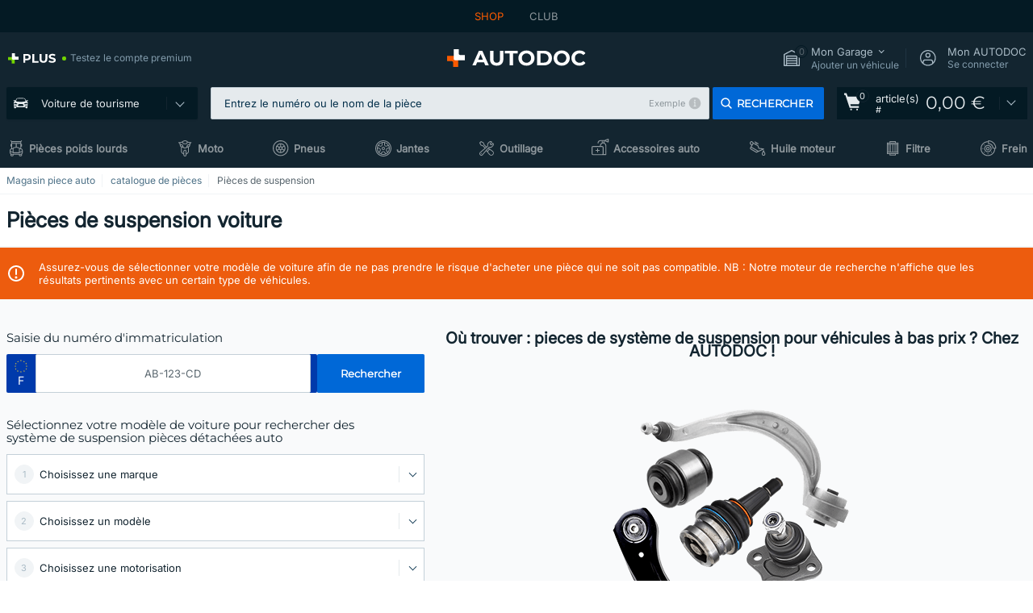

--- FILE ---
content_type: text/html; charset=UTF-8
request_url: https://www.auto-doc.fr/pieces-detachees/suspension-dessieu-guidage-des-roues-roues
body_size: 35543
content:
<!DOCTYPE html>
<html lang="fr">
<head>
    <meta charset="utf-8">
    <title>Pièces de suspension voiture » AUTODOC magasin de système de suspension pièces détachées auto</title>
    <meta name="description" content="【SUPER ❗ OFFRE】⚡️ ➤ Pièces de suspension voiture❗ Découvrez le grand assortiment de pièce auto chez AUTODOC France ✚ prix favorables ✚ large gamme de marques❗ Livraison gratuite à partir de 120 &euro;❗">
    <meta name="keywords" content="">

        
    <meta name="viewport" content="width=device-width, initial-scale=1.0">
    <meta name="csrf-token" content="RQ96wiWKrWCStKIEipWtr7sQZsW7cnS46y4qdsXT">
    <meta name="format-detection" content="telephone=no">
    <meta http-equiv="x-ua-compatible" content="ie=edge">
    <meta name="robots" content="index, follow">

    <link rel="canonical" href="https://www.auto-doc.fr/pieces-detachees/suspension-dessieu-guidage-des-roues-roues">
    <link rel="alternate" hreflang="de" href="https://www.autodoc.de/autoteile/achsaufhangung-radfuhrung-rader">
    <link rel="alternate" hreflang="fr-FR" href="https://www.auto-doc.fr/pieces-detachees/suspension-dessieu-guidage-des-roues-roues">
    <link rel="alternate" hreflang="es-ES" href="https://www.autodoc.es/repuestos/suspension-de-ejes-guia-de-ruedas-ruedas">
    <link rel="alternate" hreflang="en-GB" href="https://www.autodoc.co.uk/car-parts/axle-mounting-steering-wheels">
    <link rel="alternate" hreflang="it-IT" href="https://www.auto-doc.it/pezzi-di-ricambio/sospensione-assiale-guida-della-ruota-ruote">
    <link rel="alternate" hreflang="de-AT" href="https://www.auto-doc.at/autoteile/achsaufhangung-radfuhrung-rader">
    <link rel="alternate" hreflang="de-CH" href="https://www.auto-doc.ch/autoteile/achsaufhangung-radfuhrung-rader">
    <link rel="alternate" hreflang="pt-PT" href="https://www.auto-doc.pt/pecas-sobresselentes/suspensao-do-eixo-guia-da-roda-rodas">
    <link rel="alternate" hreflang="nl-NL" href="https://www.autodoc.nl/auto-onderdelen/wielophanging">
    <link rel="alternate" hreflang="da-DK" href="https://www.autodoc.dk/reservedele/styretoej-baerearme-hjulleje-stabilisator-m-m">
    <link rel="alternate" hreflang="fi-FI" href="https://www.autodoc.fi/autonosat/pyoeran-ripustus">
    <link rel="alternate" hreflang="sv-SE" href="https://www.autodoc.se/reservdelar/framvagns-och-chassidelar">
    <link rel="alternate" hreflang="pl-PL" href="https://www.autodoc.pl/czesci-zapasowe/zawieszenie_osi_prowadzenie_koel_kola">
    <link rel="alternate" hreflang="cs-CZ" href="https://www.autodoc.cz/autodily/zaveseni_napravy_vedeni_kol">
    <link rel="alternate" hreflang="bg-BG" href="https://www.autodoc.bg/rezervni-chasti/oekachvane_na_koelelata_koelesnoe_uepravlenie_koelela">
    <link rel="alternate" hreflang="el-GR" href="https://www.autodoc.gr/exartimata-aftokiniton/nartisi_axonon_brachiones_elegchoy_trochoi">
    <link rel="alternate" hreflang="hu-HU" href="https://www.autodoc.hu/jarmu-alkatreszek/kerekfelfueggesztes_kormanyzas_kerekek">
    <link rel="alternate" hreflang="et-EE" href="https://www.autodoc.ee/auto-osad/alusvanker_kaandmik_rattad">
    <link rel="alternate" hreflang="lv-LV" href="https://www.autodoc.lv/auto-dalas/tilta_piekare_ritena_piekares_vadosa_sistema_riteni">
    <link rel="alternate" hreflang="sk-SK" href="https://www.autodoc.sk/nahradne-diely/zavesenie_napravy_vedenie_kolies_kolesa">
    <link rel="alternate" hreflang="lt-LT" href="https://www.autodoc.lt/autodalys/asies_montavimas_vairavimo_mechanizmas_ratai">
    <link rel="alternate" hreflang="sl-SI" href="https://www.autodoc.si/rezervni-deli/obesa_koles_vodilo_koles_kolesa">
    <link rel="alternate" hreflang="de-LU" href="https://www.autodoc.lu/autoteile/achsaufhangung-radfuhrung-rader">
    <link rel="alternate" hreflang="nl-BE" href="https://www.autodoc.be/auto-onderdelen/wielophanging">
    <link rel="alternate" hreflang="no-NO" href="https://www.autodoc.co.no/reservedeler/akselopphengning-hjulfoering-hjul">
    <link rel="alternate" hreflang="ro-RO" href="https://www.autodoc24.ro/piese-de-schimb/suspensie_directie_roti">
    <link rel="alternate" hreflang="fr-BE" href="https://www.auto-doc.be/pieces-detachees/suspension-dessieu-guidage-des-roues-roues">
    <link rel="alternate" hreflang="en-IE" href="https://www.auto-doc.ie/car-parts/axle-mounting-steering-wheels">
    <link rel="alternate" hreflang="fr-CH" href="https://www.autodoc24.ch/pieces-detachees/suspension-dessieu-guidage-des-roues-roues">
    <link rel="alternate" hreflang="en-DE" href="https://www.autodoc.parts/car-parts/axle-mounting-steering-wheels">
    <link rel="alternate" hreflang="en-FR" href="https://www.autodoc24.fr/car-parts/axle-mounting-steering-wheels">
    <link rel="alternate" hreflang="en-IT" href="https://www.autodoc24.it/car-parts/axle-mounting-steering-wheels">
    <link rel="alternate" hreflang="en-NL" href="https://www.autodoc24.nl/car-parts/axle-mounting-steering-wheels">
            
    <link href="/assets/54eb94/css/vendor.css?id=c584094dbf87722b988bc196510f004e" media="screen" rel="stylesheet" type="text/css">
    <link href="/assets/54eb94/css/app.css?id=410de3d88b27887d742da1b88942658c" media="screen" rel="stylesheet" type="text/css">
    <link rel="apple-touch-icon-precomposed" sizes="57x57" href="/assets/54eb94/images/apple-touch-icon-57x57.png">
    <link rel="apple-touch-icon-precomposed" sizes="114x114" href="/assets/54eb94/images/apple-touch-icon-114x114.png">
    <link rel="apple-touch-icon-precomposed" sizes="72x72" href="/assets/54eb94/images/apple-touch-icon-72x72.png">
    <link rel="apple-touch-icon-precomposed" sizes="144x144" href="/assets/54eb94/images/apple-touch-icon-144x144.png">
    <link rel="apple-touch-icon-precomposed" sizes="60x60" href="/assets/54eb94/images/apple-touch-icon-60x60.png">
    <link rel="apple-touch-icon-precomposed" sizes="120x120" href="/assets/54eb94/images/apple-touch-icon-120x120.png">
    <link rel="apple-touch-icon-precomposed" sizes="76x76" href="/assets/54eb94/images/apple-touch-icon-76x76.png">
    <link rel="apple-touch-icon-precomposed" sizes="152x152" href="/assets/54eb94/images/apple-touch-icon-152x152.png">
    <link rel="icon" type="image/png" sizes="196x196" href="/assets/54eb94/images/favicon-196x196.png">
    <link rel="icon" type="image/png" sizes="96x96" href="/assets/54eb94/images/favicon-96x96.png">
    <link rel="icon" type="image/png" sizes="32x32" href="/assets/54eb94/images/favicon-32x32.png">
    <link rel="icon" type="image/png" sizes="16x16" href="/assets/54eb94/images/favicon-16x16.png">
    <link rel="icon" type="image/png" sizes="128x128" href="/assets/54eb94/images/favicon-128.png">
    <!-- a.1 -->
<meta data-bing-key-tracker name="msvalidate.01" content="6C45369F110BCE52D1CA91A29BCC5EFE">

        <!-- a.2 -->
<script data-safe-params>
  window.safeParams = {};

  (function () {
    window.safeParams = {
      getUrlParams: function () {
        const currentParams = new URLSearchParams(window.location.search);
        const relevantParams = new URLSearchParams();
        const parametersList = ["awc","tduid","tagtag_uid","source","kk","s24clid","tb_prm","fbclid","gclid","wbraid","gbraid","braid","msclkid","cnxclid","zanpid","siteid","rtbhc","ranMID","ranEAID","wgu","wgexpiry","utm_source","utm_medium","utm_campaign","utm_term","utm_content"];

        for (const [key, value] of currentParams) {
          if (parametersList.includes(key)) {
            relevantParams.append(key, value);
          }
        }

        return relevantParams;
      },
      getTrackingParams: function getTrackingParams (url, params) {
        if (!params.toString()) {
          return url;
        }

        const targetUrl = new URL(url, window.location.origin);
        for (const [key, value] of params) {
          if (!targetUrl.searchParams.has(key)) {
            targetUrl.searchParams.set(key, value);
          }
        }
        return targetUrl.toString();
      },
      isInternalLink: function (url) {
        try {
          const targetUrl = new URL(url, window.location.origin);
          if (targetUrl.protocol.match(/^(mailto|tel|javascript):/i)) {
            return false;
          }
          return targetUrl.origin === window.location.origin;
        } catch (e) {
          return false;
        }
      },
    };

    function initParamsManager () {
      const savedParams = window.safeParams.getUrlParams();

      if (!savedParams.toString()) {
        console.log('no params to save');
        return;
      }

      function processNewLinks (mutations) {
        mutations.forEach(mutation => {
          mutation.addedNodes.forEach(node => {
            if (node.nodeType === Node.ELEMENT_NODE) {
              node.querySelectorAll('a, [data-link]').forEach(element => {
                const url = element.tagName === 'A' ? element.href : element.dataset.link;

                if (window.safeParams.isInternalLink(url)) {
                  const processedUrl = window.safeParams.getTrackingParams(url, savedParams);

                  if (element.tagName === 'A') {
                    element.href = processedUrl;
                  } else {
                    element.dataset.link = processedUrl;
                  }
                }
              });
            }
          });
        });
      }

      const observer = new MutationObserver(processNewLinks);
      observer.observe(document.body, {
        childList: true,
        subtree: true,
      });

      document.querySelectorAll('a, [data-link]').forEach(element => {
        const url = element.tagName === 'A' ? element.href : element.dataset.link;

        if (window.safeParams.isInternalLink(url)) {
          const processedUrl = window.safeParams.getTrackingParams(url, savedParams);

          if (element.tagName === 'A') {
            element.href = processedUrl;
          } else {
            element.dataset.link = processedUrl;
          }
        }
      });
    }

    document.addEventListener('setTermsCookiesChoose', function (e) {
      if (e.detail?.allAnalyticsCookies !== 'denied' || e.detail?.allMarketingCookies !== 'denied') {
        initParamsManager();
      }
    });
  })();
</script>

</head>
<body>
<!-- a.3 -->
<div style="display:none" data-session-start></div>

<script>
        window.popupSettings = JSON.parse('{\u0022not-found-car\u0022:{\u0022id\u0022:\u00225b0df7ab-49f2-4647-a827-05298ecbd6de\u0022,\u0022type\u0022:\u0022not-found-car\u0022,\u0022status\u0022:1,\u0022name\u0022:\u0022Car not found\u0022,\u0022priority\u0022:500,\u0022timeout\u0022:0,\u0022routes\u0022:{\u0022allowed\u0022:[],\u0022disallowed\u0022:[]},\u0022settings\u0022:{\u0022status\u0022:1,\u0022priority\u0022:0},\u0022projectIds\u0022:[218,228,229,230,231,232,233,234,235,236,237,238,239,240,241,242,243,244,245,246,247,248,249,250,251,252,268,719,720,833,893,983,984,985,923],\u0022triggerTypes\u0022:[0],\u0022userType\u0022:2,\u0022createdAt\u0022:\u00222025-12-18T15:30:22.898\u0022,\u0022updatedAt\u0022:\u00222026-01-09T10:32:17.011\u0022},\u0022interstitial-banner\u0022:{\u0022id\u0022:\u0022646702a5-2c59-4fde-bcc4-c5a4f4ecc9ec\u0022,\u0022type\u0022:\u0022interstitial-banner\u0022,\u0022status\u0022:1,\u0022name\u0022:\u0022Interstitial banner\u0022,\u0022priority\u0022:900,\u0022timeout\u0022:0,\u0022routes\u0022:{\u0022allowed\u0022:[],\u0022disallowed\u0022:[\u0022payment_add\u0022,\u0022payment_handler\u0022,\u0022payment_be2bill\u0022,\u0022payment_klarna\u0022,\u0022payment_klarnacheckout\u0022,\u0022payment_klarna_billie\u0022,\u0022payment_trustly\u0022,\u0022payment_braintree_creditcards\u0022,\u0022paylink_handler\u0022,\u0022paylink_be2bill\u0022,\u0022paylink_klarna\u0022,\u0022paylink_klarnacheckout\u0022,\u0022paylink_trustly\u0022,\u0022paylink_braintree_creditcards\u0022,\u0022subscription_handler\u0022,\u0022subscription_be2bill\u0022,\u0022subscription_klarna\u0022,\u0022subscription_klarnacheckout\u0022,\u0022subscription_trustly\u0022,\u0022subscription_braintree_creditcards\u0022,\u0022cart\u0022,\u0022cartAllData\u0022,\u0022cartAllDataGuest\u0022,\u0022cartAccount\u0022,\u0022cartLogin\u0022,\u0022cartAddress\u0022,\u0022cartAddressGuest\u0022,\u0022cartPayments\u0022,\u0022cartPaymentsGuest\u0022,\u0022cartSetPayments\u0022,\u0022cartSetPaymentsGuest\u0022,\u0022basketRecoveryByWpn\u0022,\u0022basketRecovery\u0022,\u0022payment_adyen_credit_card\u0022,\u0022payment_adyen_bancontact\u0022,\u0022return_return\u0022]},\u0022settings\u0022:{\u0022status\u0022:1,\u0022priority\u0022:0},\u0022projectIds\u0022:[218,228,229,230,231,232,233,234,235,236,237,238,239,240,241,242,243,244,245,246,247,248,249,250,251,252,268,719,720,833,893,923,983,984,985],\u0022triggerTypes\u0022:[1],\u0022userType\u0022:2,\u0022createdAt\u0022:\u00222025-12-18T16:18:49.003\u0022,\u0022updatedAt\u0022:\u00222025-12-25T23:30:11.07\u0022},\u0022register-popup\u0022:{\u0022id\u0022:\u002261a4e42a-d5f1-4d1b-b61b-467a9f0cd2e1\u0022,\u0022type\u0022:\u0022register-popup\u0022,\u0022status\u0022:1,\u0022name\u0022:\u0022Register popup\u0022,\u0022priority\u0022:500,\u0022timeout\u0022:0,\u0022routes\u0022:{\u0022allowed\u0022:[],\u0022disallowed\u0022:[]},\u0022settings\u0022:{\u0022status\u0022:1,\u0022priority\u0022:0},\u0022projectIds\u0022:[218,228,229,230,231,232,233,234,235,236,237,238,239,240,241,242,243,244,245,246,247,248,249,250,251,252,268,719,720,833,893,923,985,984,983],\u0022triggerTypes\u0022:[0],\u0022userType\u0022:0,\u0022createdAt\u0022:\u00222025-12-18T15:12:50.028\u0022,\u0022updatedAt\u0022:\u00222025-12-25T23:02:35.62\u0022},\u0022sidebar-key-characteristics\u0022:{\u0022id\u0022:\u0022e5062320-330d-4b09-b5e8-d2828f87310d\u0022,\u0022type\u0022:\u0022sidebar-key-characteristics\u0022,\u0022status\u0022:1,\u0022name\u0022:\u0022Sidebar key characteristics\u0022,\u0022priority\u0022:900,\u0022timeout\u0022:0,\u0022routes\u0022:{\u0022allowed\u0022:[],\u0022disallowed\u0022:[]},\u0022settings\u0022:{\u0022status\u0022:1,\u0022priority\u0022:0},\u0022projectIds\u0022:[218,228,229,230,231,232,233,234,235,236,237,238,239,240,241,242,243,244,245,246,247,248,249,250,251,252,268,719,720,833,893,983,984,985,923],\u0022triggerTypes\u0022:[2],\u0022userType\u0022:2,\u0022createdAt\u0022:\u00222025-12-18T15:57:38.023\u0022,\u0022updatedAt\u0022:\u00222026-01-08T13:30:19.351\u0022},\u0022mobile-app-bonus-popup\u0022:{\u0022id\u0022:\u0022aac5231b-55a2-450e-87ed-7bb9827c8d13\u0022,\u0022type\u0022:\u0022mobile-app-bonus-popup\u0022,\u0022status\u0022:1,\u0022name\u0022:\u0022Mobile app bonus popup after selector change\u0022,\u0022priority\u0022:500,\u0022timeout\u0022:0,\u0022routes\u0022:{\u0022allowed\u0022:[],\u0022disallowed\u0022:[]},\u0022settings\u0022:{\u0022status\u0022:1,\u0022priority\u0022:0},\u0022projectIds\u0022:[218,228,229,230,231,232,233,234,235,236,237,238,239,240,241,242,243,244,245,246,247,248,249,250,251,252,268,719,720,833,893,923,983,984,985],\u0022triggerTypes\u0022:[0],\u0022userType\u0022:2,\u0022createdAt\u0022:\u00222025-12-18T15:28:02.741\u0022,\u0022updatedAt\u0022:\u00222025-12-25T23:04:21.464\u0022},\u0022simple-popup\u0022:{\u0022id\u0022:\u002269d516a7-8ae2-460d-af6d-de578709b84d\u0022,\u0022type\u0022:\u0022simple-popup\u0022,\u0022status\u0022:1,\u0022name\u0022:\u0022Simple popup settings (default)\u0022,\u0022priority\u0022:500,\u0022timeout\u0022:0,\u0022routes\u0022:{\u0022allowed\u0022:[],\u0022disallowed\u0022:[]},\u0022settings\u0022:{\u0022status\u0022:1,\u0022priority\u0022:0},\u0022projectIds\u0022:[218,228,229,230,231,232,233,234,235,236,237,238,239,240,241,242,243,244,245,246,247,248,249,250,251,252,268,719,720,833,893,923,985,984,983],\u0022triggerTypes\u0022:[0],\u0022userType\u0022:2,\u0022createdAt\u0022:\u00222025-12-18T15:38:38.051\u0022,\u0022updatedAt\u0022:\u00222025-12-25T23:14:07.819\u0022},\u0022login-before-wishlist-add\u0022:{\u0022id\u0022:\u002288960085-9b57-4a27-a586-2a01c0eedf98\u0022,\u0022type\u0022:\u0022login-before-wishlist-add\u0022,\u0022status\u0022:1,\u0022name\u0022:\u0022Login before wishlist add\u0022,\u0022priority\u0022:500,\u0022timeout\u0022:0,\u0022routes\u0022:{\u0022allowed\u0022:[],\u0022disallowed\u0022:[]},\u0022settings\u0022:{\u0022status\u0022:1,\u0022priority\u0022:0},\u0022projectIds\u0022:[218,228,229,230,231,232,233,234,235,236,237,238,239,240,241,242,243,244,245,246,247,248,249,250,251,252,268,719,720,833,893,983,984,985,923],\u0022triggerTypes\u0022:[0],\u0022userType\u0022:0,\u0022createdAt\u0022:\u00222025-12-18T16:17:05.533\u0022,\u0022updatedAt\u0022:\u00222026-01-08T12:47:50.844\u0022},\u0022login-popup\u0022:{\u0022id\u0022:\u00229fcb6af2-297d-4eee-87ee-2c19c3b41007\u0022,\u0022type\u0022:\u0022login-popup\u0022,\u0022status\u0022:1,\u0022name\u0022:\u0022Login popup\u0022,\u0022priority\u0022:500,\u0022timeout\u0022:0,\u0022routes\u0022:{\u0022allowed\u0022:[],\u0022disallowed\u0022:[]},\u0022settings\u0022:{\u0022status\u0022:1,\u0022priority\u0022:0},\u0022projectIds\u0022:[218,228,229,230,231,232,233,234,235,236,237,238,239,240,241,242,243,244,245,246,247,248,249,250,251,252,268,719,720,833,893,923,983,984,985],\u0022triggerTypes\u0022:[0],\u0022userType\u0022:0,\u0022createdAt\u0022:\u00222025-12-18T15:11:35.206\u0022,\u0022updatedAt\u0022:\u00222026-01-09T11:42:01.404\u0022},\u0022cookies-popup\u0022:{\u0022id\u0022:\u00223b241101-e2bb-4255-8caf-4136c566a967\u0022,\u0022type\u0022:\u0022cookies-popup\u0022,\u0022status\u0022:1,\u0022name\u0022:\u0022Cookie PopUp Main\u0022,\u0022priority\u0022:800,\u0022timeout\u0022:0,\u0022routes\u0022:{\u0022allowed\u0022:[],\u0022disallowed\u0022:[\u0022basketRecovery\u0022,\u0022basketRecoveryByWpn\u0022,\u0022basket_alldata_redirect\u0022,\u0022basket_shipping_redirect\u0022,\u0022basket_guest_alldata_redirect\u0022,\u0022cart\u0022,\u0022cartAccount\u0022,\u0022cartAddress\u0022,\u0022cartAddressGuest\u0022,\u0022cartAllData\u0022,\u0022cartAllDataGuest\u0022,\u0022cartLogin\u0022,\u0022cartPayments\u0022,\u0022cartPaymentsGuest\u0022,\u0022cartSetPayments\u0022,\u0022cartSetPaymentsGuest\u0022,\u0022cartSubscriptionPayments\u0022,\u0022paylink_adyen_bancontact\u0022,\u0022paylink_adyen_credit_card\u0022,\u0022paylink_be2bill\u0022,\u0022paylink_be2bill_oney_checkout\u0022,\u0022paylink_braintree_creditcards\u0022,\u0022paylink_handler\u0022,\u0022paylink_klarna\u0022,\u0022paylink_klarna_billie\u0022,\u0022paylink_klarnacheckout\u0022,\u0022paylink_ps_adyen_credit_card\u0022,\u0022paylink_trustly\u0022,\u0022payment_add\u0022,\u0022payment_adyen_bancontact\u0022,\u0022payment_adyen_credit_card\u0022,\u0022payment_be2bill\u0022,\u0022payment_be2bill_oney_checkout\u0022,\u0022payment_braintree_creditcards\u0022,\u0022payment_handler\u0022,\u0022payment_klarna\u0022,\u0022payment_klarna_billie\u0022,\u0022payment_klarnacheckout\u0022,\u0022payment_ps_adyen_credit_card\u0022,\u0022payment_trustly\u0022,\u0022subscriptionCart\u0022,\u0022subscription_adyen_bancontact\u0022,\u0022subscription_adyen_credit_card\u0022,\u0022subscription_be2bill\u0022,\u0022subscription_be2bill_oney_checkout\u0022,\u0022subscription_braintree_creditcards\u0022,\u0022subscription_handler\u0022,\u0022subscription_klarna\u0022,\u0022subscription_klarna_billie\u0022,\u0022subscription_klarnacheckout\u0022,\u0022subscription_ps_adyen_credit_card\u0022,\u0022subscription_trustly\u0022]},\u0022settings\u0022:{\u0022status\u0022:1,\u0022priority\u0022:0},\u0022projectIds\u0022:[218,228,229,230,231,232,233,234,235,236,237,238,239,240,241,242,243,244,245,246,247,248,249,250,251,252,268,719,720,833,893,983,984,985,923],\u0022triggerTypes\u0022:[1,0],\u0022userType\u0022:2,\u0022createdAt\u0022:\u00221999-12-31T22:00:00\u0022,\u0022updatedAt\u0022:\u00222026-01-07T16:34:36.202\u0022},\u0022product-add-to-cart-related\u0022:{\u0022id\u0022:\u00226e3dd388-dcc6-46d5-8ccb-025ac24b353e\u0022,\u0022type\u0022:\u0022product-add-to-cart-related\u0022,\u0022status\u0022:1,\u0022name\u0022:\u0022Related products\u0022,\u0022priority\u0022:700,\u0022timeout\u0022:0,\u0022routes\u0022:{\u0022allowed\u0022:[],\u0022disallowed\u0022:[\u0022accessories_listing\u0022,\u0022accessories_listing_brand\u0022,\u0022chemicals_listing_brand\u0022,\u0022chemicals_listing\u0022,\u0022compatibility_transaction\u0022,\u0022criterion_listing\u0022,\u0022index_accessories\u0022,\u0022motoroil_release\u0022,\u0022motoroil_viscosity\u0022,\u0022motoroil_viscosity_brand\u0022,\u0022oe_number\u0022,\u0022promotional_transaction\u0022,\u0022short_number\u0022,\u0022tools_listing\u0022,\u0022tools_listing_brand\u0022]},\u0022settings\u0022:{\u0022status\u0022:1,\u0022priority\u0022:0},\u0022projectIds\u0022:[218,228,229,230,231,232,233,234,235,236,237,238,239,240,241,242,243,244,245,246,247,248,249,250,251,252,268,719,720,833,893,923,983,984,985],\u0022triggerTypes\u0022:[5,0],\u0022userType\u0022:2,\u0022createdAt\u0022:\u00222025-12-18T15:33:56.811\u0022,\u0022updatedAt\u0022:\u00222025-12-29T12:35:21.806\u0022},\u0022forgot-password\u0022:{\u0022id\u0022:\u0022c6608e5d-e436-4c2a-9175-7d9d79429f40\u0022,\u0022type\u0022:\u0022forgot-password\u0022,\u0022status\u0022:1,\u0022name\u0022:\u0022Forgot password\u0022,\u0022priority\u0022:500,\u0022timeout\u0022:0,\u0022routes\u0022:{\u0022allowed\u0022:[],\u0022disallowed\u0022:[]},\u0022settings\u0022:{\u0022status\u0022:1,\u0022priority\u0022:0},\u0022projectIds\u0022:[218,228,229,230,231,232,233,234,235,236,237,238,239,240,241,242,243,244,245,246,247,248,249,250,251,252,268,719,720,833,893,923,983,984,985],\u0022triggerTypes\u0022:[0],\u0022userType\u0022:0,\u0022createdAt\u0022:\u00222025-12-18T15:24:01.686\u0022,\u0022updatedAt\u0022:\u00222025-12-25T23:03:05.621\u0022},\u0022google-one-tap\u0022:{\u0022id\u0022:\u002277268690-05da-45d6-96c9-3f2482875db3\u0022,\u0022type\u0022:\u0022google-one-tap\u0022,\u0022status\u0022:1,\u0022name\u0022:\u0022Google One Tap popup (Google login)\u0022,\u0022priority\u0022:700,\u0022timeout\u0022:0,\u0022routes\u0022:{\u0022allowed\u0022:[],\u0022disallowed\u0022:[\u0022basketRecoveryByWpn\u0022,\u0022basketRecovery\u0022,\u0022cart\u0022,\u0022cartAccount\u0022,\u0022cartAddress\u0022,\u0022cartAddressGuest\u0022,\u0022cartAllData\u0022,\u0022cartAllDataGuest\u0022,\u0022cartLogin\u0022,\u0022cartPayments\u0022,\u0022cartPaymentsGuest\u0022,\u0022cartSetPayments\u0022,\u0022cartSetPaymentsGuest\u0022,\u0022cartSubscriptionPayments\u0022,\u0022paylink_adyen_bancontact\u0022,\u0022paylink_adyen_credit_card\u0022,\u0022paylink_be2bill\u0022,\u0022paylink_be2bill_oney_checkout\u0022,\u0022paylink_braintree_creditcards\u0022,\u0022paylink_handler\u0022,\u0022paylink_klarna_billie\u0022,\u0022paylink_klarna\u0022,\u0022paylink_klarnacheckout\u0022,\u0022paylink_ps_adyen_credit_card\u0022,\u0022paylink_trustly\u0022,\u0022payment_add\u0022,\u0022payment_adyen_bancontact\u0022,\u0022payment_adyen_credit_card\u0022,\u0022payment_be2bill\u0022,\u0022payment_be2bill_oney_checkout\u0022,\u0022payment_braintree_creditcards\u0022,\u0022payment_handler\u0022,\u0022payment_klarna\u0022,\u0022payment_klarna_billie\u0022,\u0022payment_klarnacheckout\u0022,\u0022payment_ps_adyen_credit_card\u0022,\u0022payment_trustly\u0022,\u0022subscriptionCart\u0022,\u0022subscription_adyen_bancontact\u0022,\u0022subscription_adyen_credit_card\u0022,\u0022subscription_be2bill\u0022,\u0022subscription_be2bill_oney_checkout\u0022,\u0022subscription_braintree_creditcards\u0022,\u0022subscription_handler\u0022,\u0022subscription_klarna\u0022,\u0022subscription_klarna_billie\u0022,\u0022subscription_klarnacheckout\u0022,\u0022subscription_ps_adyen_credit_card\u0022,\u0022subscription_trustly\u0022]},\u0022settings\u0022:{\u0022status\u0022:1,\u0022priority\u0022:0},\u0022projectIds\u0022:[218,228,229,230,231,232,233,234,235,236,237,238,239,240,241,242,243,244,245,246,247,248,249,250,251,252,268,719,720,833,893,983,984,985,923],\u0022triggerTypes\u0022:[1],\u0022userType\u0022:0,\u0022createdAt\u0022:\u00222025-12-18T15:49:54.611\u0022,\u0022updatedAt\u0022:\u00222026-01-07T13:56:14.309\u0022},\u0022selector-profile-tab\u0022:{\u0022id\u0022:\u0022fd00580e-42f3-4de7-94f8-52a9e9dfa0df\u0022,\u0022type\u0022:\u0022selector-profile-tab\u0022,\u0022status\u0022:1,\u0022name\u0022:\u0022Selector profile tab (Garage selector)\u0022,\u0022priority\u0022:500,\u0022timeout\u0022:0,\u0022routes\u0022:{\u0022allowed\u0022:[],\u0022disallowed\u0022:[]},\u0022settings\u0022:{\u0022status\u0022:1,\u0022priority\u0022:0},\u0022projectIds\u0022:[218,228,229,230,231,232,233,234,235,236,237,238,239,240,241,242,243,244,245,246,247,248,249,250,251,252,268,719,720,833,893,983,984,985,923],\u0022triggerTypes\u0022:[0],\u0022userType\u0022:2,\u0022createdAt\u0022:\u00222025-12-18T15:40:22.563\u0022,\u0022updatedAt\u0022:\u00222026-01-12T13:15:51.219\u0022},\u0022selector-popup\u0022:{\u0022id\u0022:\u0022673a344d-1152-4490-bb78-522a0809498f\u0022,\u0022type\u0022:\u0022selector-popup\u0022,\u0022status\u0022:1,\u0022name\u0022:\u0022Selector\u0022,\u0022priority\u0022:600,\u0022timeout\u0022:0,\u0022routes\u0022:{\u0022allowed\u0022:[],\u0022disallowed\u0022:[]},\u0022settings\u0022:{\u0022status\u0022:1,\u0022priority\u0022:0},\u0022projectIds\u0022:[218,228,229,230,231,232,233,234,235,236,237,238,239,240,241,242,243,244,245,246,247,248,249,250,251,252,268,719,720,833,893,923,983,984,985],\u0022triggerTypes\u0022:[0],\u0022userType\u0022:2,\u0022createdAt\u0022:\u00222025-12-18T15:25:55.839\u0022,\u0022updatedAt\u0022:\u00222026-01-08T11:18:15.985\u0022}}');
    </script>
<div id="app"
            data-user-id="" data-cart-id="" data-ubi="" data-cart-count="0" data-maker-id="" data-model-id="" data-car-id="" data-404-page="false" data-route-name="category_name_parent" data-ab-test-type data-ab-test-group data-ab-test-keys data-ab-test-values
    >
<div class="header-wrap" data-header-wrap>
    <div class="header-cross-products">
    <div class="wrap">
        <ul class="header-cross-products__list">
                            <li>
                    <span class="header-cross-products__link active"
                                                    >
                        SHOP
                    </span>
                </li>
                            <li>
                    <span class="header-cross-products__link"
                           role="link" tabindex="0" data-link="https://club.auto-doc.fr/?to=%2F&amp;utm_source=www.auto-doc.fr&amp;utm_medium=referral&amp;utm_term=fr&amp;utm_content=category_name_parent%7Cdesktop%7C&amp;utm_campaign=header_club " data-target="_blank"                           >
                        CLUB
                    </span>
                </li>
                    </ul>
    </div>
</div>

        <header class="header" >
        <div class="wrap">
            <div class="header__top">
                <div class="header-atd-plus"
     role="link"
     tabindex="0"
     data-tooltip-hover
     data-plus-tooltip
     data-ajax-link="https://www.auto-doc.fr/ajax/get-plus-tooltip"
     data-link="https://www.auto-doc.fr/services/plus-service"
>
    <span class="header-atd-plus__logo">
        <svg class='base-svg' role='none'>
            <use xlink:href='/assets/54eb94/images/icon-sprite-color.svg#sprite-plus-icon-color'></use>
        </svg>
    </span>
    <div class="header-atd-plus__title">Testez le compte premium</div>
</div>

                <div class="header__logo">
                                                <a href="https://www.auto-doc.fr/">
                                <img src="https://scdn.autodoc.de/static/logo/logo-light.svg"
                                     alt="AUTODOC France">
                            </a>                                    </div>
                <div class="header__top-right">
                    <div class="header__top-right-item header-garage " data-document-click-none
     data-garage-link="https://www.auto-doc.fr/ajax/get-garage-tooltip">
    <div class="header-garage__wrap" role="button" tabindex="0" data-show-tooltip-garage>
        <div class="header-garage__icon">
            <svg class='base-svg' role='none'>
                <use xlink:href='/assets/54eb94/images/icon-sprite-bw.svg#sprite-garage-icon-bw'></use>
            </svg>
            <span class="header-garage__amount" data-cart-count="0">0</span>
        </div>
        <div class="header-garage__text">
            <span class="header-garage__text-title">Mon Garage</span>
                            <div class="header-garage__text-brand">
                    Ajouter un véhicule                </div>
                    </div>
    </div>
    <div class="header-garage__tooltip" data-tooltip-mouseleave data-tooltip-garage data-garage-tooltip-container
        data-garage-cars="0"
    >
    </div>
</div>
                                                                <div class="header__top-right-item header-login js-login-popup" data-login-show role="button" tabindex="0">
                            <div class="header-login__icon">
                                <svg class='base-svg' role='none'>
                                    <use
                                        xlink:href='/assets/54eb94/images/icon-sprite-bw.svg#sprite-user-icon-bw'></use>
                                </svg>
                            </div>
                            <div class="header-login__text">
                                <span class="header-login__text-title">Mon AUTODOC</span>
                                Se connecter                            </div>
                        </div>
                                    </div>
                <div data-header-top-right></div>
            </div>
            <div class="header__panel">
    <div class="header-menu" data-burger-mobile
         data-current-subdomain="" tabindex="0" role="button">
        <div class="header-menu__desk" data-header-menu-link>
                                <svg class='header-menu__desk-icon base-svg' role='none'>
                        <use xlink:href='/assets/54eb94/images/icon-sprite-bw.svg#sprite-car-icon-full-bw'></use>
                    </svg>
                    <a href="https://www.auto-doc.fr/pieces-detachees" class="header-menu__desk-title"
                        data-image="/assets/54eb94/images/icon-sprite-bw.svg#sprite-car-icon-full-bw" tabindex="-1">
                        Voiture de tourisme                    </a>                    </div>
        <div class="header-menu__mobile">
            <svg class='base-svg' role='none'>
                <use xlink:href='/assets/54eb94/images/icon-sprite-bw.svg#sprite-burger-icon-bw'></use>
            </svg>
        </div>
    </div>

    <div class="header-search-wrap header-search-wrap--categories" data-mobile-search-wrap data-mobile-search-wrap-categories data-document-click-none>
    <div class="header-search" data-mobile-search>
        <div class="header-search__overlay-wrap" data-hide-autocomplete>
            <div class="header-search__overlay"></div>
        </div>
        <form method="get" action="https://www.auto-doc.fr/search" class="header-search__wrap" data-header-search-wrap data-autocomplete-form>
            <div class="header-search__tag" data-autocomplete-top-tags></div>
            <div class="header-search__close" data-hide-autocomplete></div>
            <div class="header-search__input">
                <div class="header-search__input-wrap" data-search-autocomplete-wrapper>
                    <input type="text"
                           class="form-input"
                           name="keyword"
                           value=""
                           placeholder="Entrez le numéro ou le nom de la pièce"
                           autocomplete="off"
                           data-show-autocomplete
                           data-show-autocomplete-overlay
                           data-search-autocomplete-input
                    >
                    <div class="header-search__clear" data-search-clear-input tabindex="0" role="button"></div>
                    <div class="header-search__example" role="button" tabindex="0" data-search-show-example data-popup-search-example-btn>Exemple</div>
                </div>
            </div>
            <span class="header-search__button btn btn--md" role="button" tabindex="0" data-search-submit-button>
                <svg role='none'>
                    <use xlink:href="/assets/54eb94/images/icon-sprite-bw.svg#sprite-search-icon-bw"></use>
                </svg>
                <span>Rechercher</span>
            </span>
        </form>
    </div>
</div>

    <span class="header-show-mob" data-show-autocomplete tabindex="0" role="button">
        <svg role='none'>
            <use xlink:href="/assets/54eb94/images/icon-sprite-bw.svg#sprite-search-icon-bw"></use>
        </svg>
    </span>
    <div class="header-cart"
     data-header-cart
     
     
     data-header-cart-middle
     role="link"
     tabindex="0"
     data-link="https://www.auto-doc.fr/basket">
    <script>var ubi = '';</script>
    <div class="header-cart__icon">
    <svg class="base-svg" role='none'>
        <use xlink:href="/assets/54eb94/images/icon-sprite-bw.svg#sprite-basket-icon-bw"></use>
    </svg>
    <span class="header-cart__amount" data-cart-count-products="0">0</span>
</div>
<div class="header-cart__text">
    article(s) <span class="header-cart__text-number">#</span>
</div>
<div class="header-cart__total" data-order-sum="0">
    0,00 &euro;
</div>
    <div class="header-cart__tooltip" data-header-cart-tooltip>
            <div class="header-cart__tooltip-empty">Votre panier est vide</div>

            </div>
</div>
</div>
            <nav>
    <ul class="header-nav">
                    <li class="header-nav__item">
                <svg class="header-nav__icon base-svg" role='none'>
                    <use xlink:href="/assets/54eb94/images/icon-sprite-bw.svg#sprite-truck-empty-bw"></use>
                </svg>
                <a href="https://camions.auto-doc.fr/" data-parent-id="200000" class="header-nav__link">
                Pièces poids lourds
                </a>            </li>
                    <li class="header-nav__item">
                <svg class="header-nav__icon base-svg" role='none'>
                    <use xlink:href="/assets/54eb94/images/icon-sprite-bw.svg#sprite-moto-empty-bw"></use>
                </svg>
                <a href="https://moto.auto-doc.fr/" data-parent-id="43000" class="header-nav__link">
                Moto
                </a>            </li>
                    <li class="header-nav__item">
                <svg class="header-nav__icon base-svg" role='none'>
                    <use xlink:href="/assets/54eb94/images/icon-sprite-bw.svg#sprite-tyres-icon-bw"></use>
                </svg>
                <a href="https://www.auto-doc.fr/pneus" data-parent-id="23208" class="header-nav__link">
                Pneus
                </a>            </li>
                    <li class="header-nav__item">
                <svg class="header-nav__icon base-svg" role='none'>
                    <use xlink:href="/assets/54eb94/images/icon-sprite-bw.svg#sprite-rims-bw"></use>
                </svg>
                <a href="https://www.auto-doc.fr/jantes" data-parent-id="90000" class="header-nav__link">
                Jantes
                </a>            </li>
                    <li class="header-nav__item">
                <svg class="header-nav__icon base-svg" role='none'>
                    <use xlink:href="/assets/54eb94/images/icon-sprite-bw.svg#sprite-tools-icon-bw"></use>
                </svg>
                <a href="https://www.auto-doc.fr/outillage" data-parent-id="36000" class="header-nav__link">
                Outillage
                </a>            </li>
                    <li class="header-nav__item">
                <svg class="header-nav__icon base-svg" role='none'>
                    <use xlink:href="/assets/54eb94/images/icon-sprite-bw.svg#sprite-misc-icon-bw"></use>
                </svg>
                <a href="https://www.auto-doc.fr/accessoires-auto" data-parent-id="33000" class="header-nav__link">
                Accessoires auto
                </a>            </li>
                    <li class="header-nav__item">
                <svg class="header-nav__icon base-svg" role='none'>
                    <use xlink:href="/assets/54eb94/images/icon-sprite-bw.svg#sprite-oil-icon-bw"></use>
                </svg>
                <a href="https://www.auto-doc.fr/huile-moteur" data-parent-id="12094" class="header-nav__link">
                Huile moteur
                </a>            </li>
                    <li class="header-nav__item">
                <svg class="header-nav__icon base-svg" role='none'>
                    <use xlink:href="/assets/54eb94/images/icon-sprite-bw.svg#sprite-filters-icon-bw"></use>
                </svg>
                <a href="https://www.auto-doc.fr/pieces-detachees/filtre" data-parent-id="10105" class="header-nav__link">
                Filtre
                </a>            </li>
                    <li class="header-nav__item">
                <svg class="header-nav__icon base-svg" role='none'>
                    <use xlink:href="/assets/54eb94/images/icon-sprite-bw.svg#sprite-brackes-icon-bw"></use>
                </svg>
                <a href="https://www.auto-doc.fr/pieces-detachees/freinage" data-parent-id="10106" class="header-nav__link">
                Frein
                </a>            </li>
            </ul>
</nav>
        </div>
            </header>

</div>
<main class="parts-page" id="main"  >
    <div class="app-left-banner app-left-banner--under-overlay" data-app-left-banner data-removed-dom-element>
</div>
            <div data-popup-live-chat-wrapper></div>

            <div class="head-page head-page--border">
        <nav class="breadcrumbs swipe">
        <script type="application/ld+json">{
    "@context": "https://schema.org",
    "@type": "BreadcrumbList",
    "itemListElement": [
        {
            "@type": "ListItem",
            "position": 1,
            "item": {
                "@type": "Thing",
                "name": "Magasin piece auto",
                "@id": "https://www.auto-doc.fr/#parts"
            }
        },
        {
            "@type": "ListItem",
            "position": 2,
            "item": {
                "@type": "Thing",
                "name": "catalogue de pièces",
                "@id": "https://www.auto-doc.fr/pieces-detachees"
            }
        },
        {
            "@type": "ListItem",
            "position": 3,
            "item": {
                "@type": "Thing",
                "name": "Pièces de suspension"
            }
        }
    ]
}</script>        <ol class="wrap">
                            <li class="breadcrumbs__item">
                                            <a href="https://www.auto-doc.fr/#parts">
                        Magasin piece auto
                        </a>                                    </li>
                            <li class="breadcrumbs__item">
                                            <a href="https://www.auto-doc.fr/pieces-detachees">
                        catalogue de pièces
                        </a>                                    </li>
                            <li class="breadcrumbs__item">
                                            Pièces de suspension
                                    </li>
                    </ol>
    </nav>

        <div class="head-page__title wrap">
            <h1 class="head-page__name title-h1">Pièces de suspension voiture</h1>
        </div>
    </div>
    <div class="convince-choose-car" data-show-more data-show-more-no-scroll>
    <div class="wrap">
        <div class="convince-choose-car__box">
            <p class="convince-choose-car__title">Assurez-vous de sélectionner votre modèle de voiture afin de ne pas prendre le risque d'acheter une pièce qui ne soit pas compatible. NB : Notre moteur de recherche n'affiche que les résultats pertinents avec un certain type de véhicules.</p>
            <span class="convince-choose-car__more"
                  role="button" tabindex="0"
                  data-more="Plus"
                  data-less="Fermer"
                  data-show-more-btn
            ></span>
        </div>
    </div>
</div>

    <div class="head-selector">
        <div class="wrap">
            <div class="row row-gap-16">
                <div class="col-12 col-lg-5">
                    <div class="search-car-box"
     data-selector-hint-wrapper
     data-ga4-selector-object="block"
     data-car-search-selector
     data-car-search-type="base"
     data-onboarding-type="selector"
     data-selector-hint-wrapper
>
        <div class="number-search" data-selector-number>
    <form onsubmit="return false;">
        <div class="number-search__title">
            <span>Saisie du numéro d'immatriculation</span>
        </div>
        <div class="number-search__wrap" data-form-row
     data-hint-anchor="form_reg_number" data-onboarding-number>
            <div class="number-search__input number-search__input--blue"
             data-country="F" data-selector-number-kba1>
                    <span class="number-search__input-icon">
                        <svg class='base-svg' role='none'>
                            <use xlink:href="/assets/54eb94/images/icon-sprite-color.svg#sprite-eu-icon-color"></use>
                        </svg>
                    </span>
            <input class="form-input form-input--lg"
                   data-not-remove-class
                   type="text"
                   aria-label="kba1"
                   name="kba[]"
                   id="kba1"
                   placeholder="AB-123-CD"
                   maxlength="12"
                   value="">
                    </div>
        <div class="number-search__col">
        <button class="btn btn--lg number-search__btn" data-selector-number-button
            data-kmtx="91"
            data-kmtx-popup="116"
            data-is-ajax="0">
            <span>Rechercher</span>
        </button>
    </div>
    <div class="input-error-txt" data-error-message></div>
</div>
            <input name="nodeAlias" type="hidden" value="suspension-dessieu-guidage-des-roues-roues">
    </form>
</div>
<div class="car-selector" data-selector data-car-selector-dropdown>
    <div class="car-selector__refresh-wrap hidden" data-selector-reset tabindex="0" role="button">
        <div class="car-selector__refresh">
            <svg class="base-svg" role='none'>
                <use xlink:href="/assets/54eb94/images/icon-sprite-bw.svg#sprite-refresh-icon-bw"></use>
            </svg>
        </div>
    </div>

            <div class="car-selector__title">Sélectionnez votre modèle de voiture pour rechercher des système de suspension pièces détachées auto</div>
    
    
    <form class="car-selector__wrap" onsubmit="return false;" data-vehicle-form>
            <input name="nodeAlias" type="hidden" value="suspension-dessieu-guidage-des-roues-roues">
                
        <div class="car-selector__wrap-form"
     data-selector-maker
     data-form-row
     data-kmtx="873"
>
    <input type="hidden" name="makerId" value="-1">
    <div class="car-selector__wrap-item">
        <div class="car-selector__form-select car-selector__form-select--dropdown form-select form-select--lg" data-selector-block data-selector-block-list-maker
             data-hint-anchor="form_maker_id">
            <div class="car-selector__dropdown-button" tabindex="0" data-dropdown-model-button="maker"><span>Choisissez une marque</span></div>
            <div class="car-selector__dropdown-search" data-dropdown-model-search-parent="">
                <input class="car-selector__dropdown-search-input" data-dropdown-search-input="makers" data-dropdown-model-search="makers" type="text" placeholder="Rechercher">
                <span class="car-selector__dropdown-search-clear" data-dropdown-search-clear=""></span>
            </div>
            <div class="car-selector__dropdown-wrap" data-dropdown-model-wrap="maker">
                <div class="car-selector__dropdown-wrap-top">
                    <div class="car-selector__dropdown-top-mob">
                        <span class="car-selector__dropdown-top-mob-arrow" data-dropdown-search-back="">
                            <svg role='none'>
                                <use xlink:href="/assets/54eb94/images/icon-sprite-bw.svg#sprite-right-arrow-icon-bw"></use>
                            </svg>
                        </span>
                        <span class="car-selector__dropdown-top-mob-heading">Choisissez une marque</span>
                        <span class="car-selector__dropdown-top-mob-close" data-dropdown-search-close=""></span>
                    </div>
                    <div class="car-selector__dropdown-search d-lg-none d-block" data-dropdown-model-search-parent="">
                        <input class="car-selector__dropdown-search-input" data-dropdown-search-input="makers" data-dropdown-model-search="makers" type="text" placeholder="Rechercher">
                        <span class="car-selector__dropdown-search-clear" data-dropdown-search-clear=""></span>
                    </div>
                </div>
                <div class="car-selector__dropdown-category other-header d-none">Autre</div>
                <div class="car-selector__form-list" data-selector-dropdrow-list></div>
                <div class="car-selector__dropdown-no-results" data-dropdown-no-results="">Désolés, aucune correspondance n'a été trouvée pour votre demande</div>
            </div>
        </div>
                    <div class="car-selector-tooltip" data-single-tooltip data-car-selector-tooltip>
                <div class="car-selector-tooltip__close" data-tooltip-close data-close-forever tabindex="0" role="button"></div>
            </div>
            </div>
    <div class="car-selector__error-text" data-error-message></div>
</div>

<div class="car-selector__wrap-form"
     data-selector-model
     data-form-row
     data-kmtx="995"
>
    <input type="hidden" name="modelId" value="-1">
    <div class="car-selector__wrap-item">
        <div class="car-selector__form-select car-selector__form-select--dropdown form-select form-select--lg" data-selector-block data-selector-block-list-model
             data-hint-anchor="form_model_id">
            <div class="car-selector__dropdown-button" tabindex="0" data-dropdown-model-button="model"><span>Choisissez un modèle</span></div>
            <div class="car-selector__dropdown-search" data-dropdown-model-search-parent="">
                <input class="car-selector__dropdown-search-input" data-dropdown-search-input="model" data-dropdown-model-search="model" type="text" placeholder="Rechercher">
                <span class="car-selector__dropdown-search-clear" data-dropdown-search-clear=""></span>
            </div>
            <div class="car-selector__dropdown-wrap" data-dropdown-model-wrap="model">
                <div class="car-selector__dropdown-wrap-top">
                    <div class="car-selector__dropdown-top-mob">
                        <span class="car-selector__dropdown-top-mob-arrow" data-dropdown-search-back="">
                            <svg role='none'>
                                <use xlink:href="/assets/54eb94/images/icon-sprite-bw.svg#sprite-right-arrow-icon-bw"></use>
                            </svg>
                        </span>
                        <span class="car-selector__dropdown-top-mob-heading">Choisissez un modèle</span>
                        <span class="car-selector__dropdown-top-mob-close" data-dropdown-search-close=""></span>
                    </div>
                    <div class="car-selector__dropdown-search" data-dropdown-model-search-parent="">
                        <input class="car-selector__dropdown-search-input" data-dropdown-search-input="model" data-dropdown-model-search="model" type="text" placeholder="Rechercher">
                        <span class="car-selector__dropdown-search-clear" data-dropdown-search-clear=""></span>
                    </div>
                </div>
                <div class="car-selector__dropdown-category popular-header">Populaire</div>
                <div class="car-selector__dropdown-category regular-header d-none">Tous les modèles</div>
                <div class="car-selector__dropdown-category other-header d-none">Autre</div>
                <div class="car-selector__form-list" data-selector-dropdrow-list></div>
                <div class="car-selector__dropdown-no-results" data-dropdown-no-results="">Désolés, aucune correspondance n'a été trouvée pour votre demande</div>
            </div>
        </div>
            </div>
    <div class="car-selector__error-text" data-error-message></div>
</div>

<div class="car-selector__wrap-form"
     data-selector-car
     data-form-row
     data-kmtx="996"
>
    <input type="hidden" name="carId" value="-1">
    <div class="car-selector__wrap-item">
        <div class="car-selector__form-select car-selector__form-select--dropdown form-select form-select--lg" data-selector-block data-selector-block-list-car
             data-hint-anchor="form_car_id">
            <div class="car-selector__dropdown-button" tabindex="0" data-dropdown-model-button="car"><span>Choisissez une motorisation</span></div>
            <div class="car-selector__dropdown-search" data-dropdown-model-search-parent="">
                <input class="car-selector__dropdown-search-input" data-dropdown-search-input="car" data-dropdown-model-search="car" type="text" placeholder="Rechercher">
                <span class="car-selector__dropdown-search-clear" data-dropdown-search-clear=""></span>
            </div>
            <div class="car-selector__dropdown-wrap" data-dropdown-model-wrap="car">
                <div class="car-selector__dropdown-wrap-top">
                    <div class="car-selector__dropdown-top-mob">
                        <span class="car-selector__dropdown-top-mob-arrow" data-dropdown-search-back="">
                            <svg role='none'>
                                <use xlink:href="/assets/54eb94/images/icon-sprite-bw.svg#sprite-right-arrow-icon-bw"></use>
                            </svg>
                        </span>
                        <span class="car-selector__dropdown-top-mob-heading">Choisissez une motorisation</span>
                        <span class="car-selector__dropdown-top-mob-close" data-dropdown-search-close=""></span>
                    </div>
                    <div class="car-selector__dropdown-search" data-dropdown-model-search-parent="">
                        <input class="car-selector__dropdown-search-input" data-dropdown-search-input="car" data-dropdown-model-search="car" type="text" placeholder="Rechercher">
                        <span class="car-selector__dropdown-search-clear" data-dropdown-search-clear=""></span>
                    </div>
                </div>
                <div class="car-selector__dropdown-category other-header d-none">Autre</div>
                <div class="car-selector__form-list" data-selector-dropdrow-list></div>
                <div class="car-selector__dropdown-no-results" data-dropdown-no-results="">Désolés, aucune correspondance n'a été trouvée pour votre demande</div>
            </div>
        </div>
            </div>
    <div class="car-selector__error-text" data-error-message></div>
</div>
        <button class="car-selector__button btn btn--lg" data-selector-button data-selector-button-popup
            data-form="data-vehicle-form"
            data-kmtx="7"
            data-kmtx-popup="115"
            data-is-ajax="0"
            data-hint-anchor="form_search_btn">
            <span>Rechercher</span>
        </button>
    </form>
</div>
            <div
            class="search-car-box__not-found">
            <span role="button" tabindex="0"
                  data-not-found-car-show>VOUS NE TROUVEZ PAS VOTRE VOITURE DANS LE CATALOGUE ?</span>
        </div>
    </div>
                </div>
                <section class="head-selector__info-page col-12 col-lg-7">
                    <h2 class="head-selector__info-title title-h1 mb-0 mb-lg-1 mr-2 mr-lg-0">Où trouver : pieces de système de suspension pour véhicules à bas prix ? Chez AUTODOC !</h2>
                    <div class="head-selector__info-img">
                        <img class="lazyload" src="https://scdn.autodoc.de/catalog/categories/600x600/10113.png"
                             data-srcset="https://scdn.autodoc.de/catalog/categories/300x300/10113.png 1x, https://scdn.autodoc.de/catalog/categories/600x600/10113.png 2x"
                             srcset="https://www.auto-doc.fr/lazyload.php?width=300&amp;height=300"
                             alt="Acheter pièces suspension voiture pas cher">
                    </div>
                </section>
            </div>
        </div>
    </div>

            <div class="section wrap">
            <div class="section__title">Choisissez une catégorie de pièces suspension et bras auto</div>
            <nav class="section__wrap">
    <ul class="row row-gap-md-16 row-cols-1 row-cols-sm-2 row-cols-md-3">
                    <li class="col">
                <div class="product-category-item" data-link="https://www.auto-doc.fr/pieces-detachees/bras-transversal-longitudinal-oblique-10671">
                    <a href="https://www.auto-doc.fr/pieces-detachees/bras-transversal-longitudinal-oblique-10671" class="product-category-item__link">
                    <img class="lazyload"
                         src="https://scdn.autodoc.de/catalog/categories/600x600/10671.png"
                         data-srcset="https://scdn.autodoc.de/catalog/categories/50x50/10671.png 1x,
                                    https://scdn.autodoc.de/catalog/categories/100x100/10671.png 2x"
                         srcset="https://www.auto-doc.fr/lazyload.php?width=300&amp;height=300"
                         alt="Prix Bras de suspension voiture"
                         title="Triangle de suspension de voiture">
                    </a>                    <span class="product-category-item__title">Bras de suspension</span>
                </div>
            </li>
                    <li class="col">
                <div class="product-category-item" data-link="https://www.auto-doc.fr/pieces-detachees/moyeu-de-roue-10678">
                    <a href="https://www.auto-doc.fr/pieces-detachees/moyeu-de-roue-10678" class="product-category-item__link">
                    <img class="lazyload"
                         src="https://scdn.autodoc.de/catalog/categories/600x600/10678.png"
                         data-srcset="https://scdn.autodoc.de/catalog/categories/50x50/10678.png 1x,
                                    https://scdn.autodoc.de/catalog/categories/100x100/10678.png 2x"
                         srcset="https://www.auto-doc.fr/lazyload.php?width=300&amp;height=300"
                         alt="Prix Moyeu de roue voiture"
                         title="Moyeu de voiture">
                    </a>                    <span class="product-category-item__title">Moyeu de roue</span>
                </div>
            </li>
                    <li class="col">
                <div class="product-category-item" data-link="https://www.auto-doc.fr/pieces-detachees/barre-de-suspension-10677">
                    <a href="https://www.auto-doc.fr/pieces-detachees/barre-de-suspension-10677" class="product-category-item__link">
                    <img class="lazyload"
                         src="https://scdn.autodoc.de/catalog/categories/600x600/10677.png"
                         data-srcset="https://scdn.autodoc.de/catalog/categories/50x50/10677.png 1x,
                                    https://scdn.autodoc.de/catalog/categories/100x100/10677.png 2x"
                         srcset="https://www.auto-doc.fr/lazyload.php?width=300&amp;height=300"
                         alt="Prix Biellette de barre stabilisatrice voiture"
                         title="Biellette de suspension de voiture">
                    </a>                    <span class="product-category-item__title">Biellette de barre stabilisatrice</span>
                </div>
            </li>
                    <li class="col">
                <div class="product-category-item" data-link="https://www.auto-doc.fr/pieces-detachees/kit-de-reparation-de-bras-triangulaire-10689">
                    <a href="https://www.auto-doc.fr/pieces-detachees/kit-de-reparation-de-bras-triangulaire-10689" class="product-category-item__link">
                    <img class="lazyload"
                         src="https://scdn.autodoc.de/catalog/categories/600x600/10689.png"
                         data-srcset="https://scdn.autodoc.de/catalog/categories/50x50/10689.png 1x,
                                    https://scdn.autodoc.de/catalog/categories/100x100/10689.png 2x"
                         srcset="https://www.auto-doc.fr/lazyload.php?width=300&amp;height=300"
                         alt="Prix Kit de réparation de bras de suspension voiture"
                         title="Kit de bras de suspension de voiture">
                    </a>                    <span class="product-category-item__title">Kit de réparation de bras de suspension</span>
                </div>
            </li>
                    <li class="col">
                <div class="product-category-item" data-link="https://www.auto-doc.fr/pieces-detachees/rotule-de-suspension-10681">
                    <a href="https://www.auto-doc.fr/pieces-detachees/rotule-de-suspension-10681" class="product-category-item__link">
                    <img class="lazyload"
                         src="https://scdn.autodoc.de/catalog/categories/600x600/10681.png"
                         data-srcset="https://scdn.autodoc.de/catalog/categories/50x50/10681.png 1x,
                                    https://scdn.autodoc.de/catalog/categories/100x100/10681.png 2x"
                         srcset="https://www.auto-doc.fr/lazyload.php?width=300&amp;height=300"
                         alt="Prix Rotule de suspension voiture"
                         title="Rotule inférieure de voiture">
                    </a>                    <span class="product-category-item__title">Rotule de suspension</span>
                </div>
            </li>
                    <li class="col">
                <div class="product-category-item" data-link="https://www.auto-doc.fr/pieces-detachees/silent-bloc-de-triangle-10672">
                    <a href="https://www.auto-doc.fr/pieces-detachees/silent-bloc-de-triangle-10672" class="product-category-item__link">
                    <img class="lazyload"
                         src="https://scdn.autodoc.de/catalog/categories/600x600/10672.png"
                         data-srcset="https://scdn.autodoc.de/catalog/categories/50x50/10672.png 1x,
                                    https://scdn.autodoc.de/catalog/categories/100x100/10672.png 2x"
                         srcset="https://www.auto-doc.fr/lazyload.php?width=300&amp;height=300"
                         alt="Prix Silent bloc de triangle voiture"
                         title="Silent bloc de voiture">
                    </a>                    <span class="product-category-item__title">Silent bloc de triangle</span>
                </div>
            </li>
                    <li class="col">
                <div class="product-category-item" data-link="https://www.auto-doc.fr/pieces-detachees/fusee-dessieu-10687">
                    <a href="https://www.auto-doc.fr/pieces-detachees/fusee-dessieu-10687" class="product-category-item__link">
                    <img class="lazyload"
                         src="https://scdn.autodoc.de/catalog/categories/600x600/10687.png"
                         data-srcset="https://scdn.autodoc.de/catalog/categories/50x50/10687.png 1x,
                                    https://scdn.autodoc.de/catalog/categories/100x100/10687.png 2x"
                         srcset="https://www.auto-doc.fr/lazyload.php?width=300&amp;height=300"
                         alt="Fusée voiture prix"
                         title="Porte-fusée de voiture">
                    </a>                    <span class="product-category-item__title">Fusée</span>
                </div>
            </li>
                    <li class="col">
                <div class="product-category-item" data-link="https://www.auto-doc.fr/pieces-detachees/silent-bloc-de-barre-stabilisatrice-10696">
                    <a href="https://www.auto-doc.fr/pieces-detachees/silent-bloc-de-barre-stabilisatrice-10696" class="product-category-item__link">
                    <img class="lazyload"
                         src="https://scdn.autodoc.de/catalog/categories/600x600/10696.png"
                         data-srcset="https://scdn.autodoc.de/catalog/categories/50x50/10696.png 1x,
                                    https://scdn.autodoc.de/catalog/categories/100x100/10696.png 2x"
                         srcset="https://www.auto-doc.fr/lazyload.php?width=300&amp;height=300"
                         alt="Silent bloc de barre stabilisatrice voiture prix"
                         title="Palier de barre stabilisatrice de voiture">
                    </a>                    <span class="product-category-item__title">Silent bloc de barre stabilisatrice</span>
                </div>
            </li>
                    <li class="col">
                <div class="product-category-item" data-link="https://www.auto-doc.fr/pieces-detachees/boulon-de-roue-et-ecrou-de-roue-10313">
                    <a href="https://www.auto-doc.fr/pieces-detachees/boulon-de-roue-et-ecrou-de-roue-10313" class="product-category-item__link">
                    <img class="lazyload"
                         src="https://scdn.autodoc.de/catalog/categories/600x600/10313.png"
                         data-srcset="https://scdn.autodoc.de/catalog/categories/50x50/10313.png 1x,
                                    https://scdn.autodoc.de/catalog/categories/100x100/10313.png 2x"
                         srcset="https://www.auto-doc.fr/lazyload.php?width=300&amp;height=300"
                         alt="Boulon de roue et écrou de roue voiture prix"
                         title="Écrou antivol de voiture">
                    </a>                    <span class="product-category-item__title">Boulon de roue et écrou de roue</span>
                </div>
            </li>
                    <li class="col">
                <div class="product-category-item" data-link="https://www.auto-doc.fr/pieces-detachees/outils-pour-suspension-74843">
                    <a href="https://www.auto-doc.fr/pieces-detachees/outils-pour-suspension-74843" class="product-category-item__link">
                    <img class="lazyload"
                         src="https://scdn.autodoc.de/catalog/categories/600x600/74843.png"
                         data-srcset="https://scdn.autodoc.de/catalog/categories/50x50/74843.png 1x,
                                    https://scdn.autodoc.de/catalog/categories/100x100/74843.png 2x"
                         srcset="https://www.auto-doc.fr/lazyload.php?width=300&amp;height=300"
                         alt="Outils pour suspension voiture prix"
                         title="Outillage pour suspension de voiture">
                    </a>                    <span class="product-category-item__title">Outils pour suspension</span>
                </div>
            </li>
                    <li class="col">
                <div class="product-category-item" data-link="https://www.auto-doc.fr/pieces-detachees/support-dessieu-10686">
                    <a href="https://www.auto-doc.fr/pieces-detachees/support-dessieu-10686" class="product-category-item__link">
                    <img class="lazyload"
                         src="https://scdn.autodoc.de/catalog/categories/600x600/10686.png"
                         data-srcset="https://scdn.autodoc.de/catalog/categories/50x50/10686.png 1x,
                                    https://scdn.autodoc.de/catalog/categories/100x100/10686.png 2x"
                         srcset="https://www.auto-doc.fr/lazyload.php?width=300&amp;height=300"
                         alt="Silent bloc d'essieu voiture prix"
                         title="Silent bloc de pont de voiture">
                    </a>                    <span class="product-category-item__title">Silent bloc d&#039;essieu</span>
                </div>
            </li>
                    <li class="col">
                <div class="product-category-item" data-link="https://www.auto-doc.fr/pieces-detachees/plot-de-berceau-support-dagregats-11604">
                    <a href="https://www.auto-doc.fr/pieces-detachees/plot-de-berceau-support-dagregats-11604" class="product-category-item__link">
                    <img class="lazyload"
                         src="https://scdn.autodoc.de/catalog/categories/600x600/11604.png"
                         data-srcset="https://scdn.autodoc.de/catalog/categories/50x50/11604.png 1x,
                                    https://scdn.autodoc.de/catalog/categories/100x100/11604.png 2x"
                         srcset="https://www.auto-doc.fr/lazyload.php?width=300&amp;height=300"
                         alt="Train arrière voiture prix"
                         title="Essieu arrière de voiture">
                    </a>                    <span class="product-category-item__title">Train arrière</span>
                </div>
            </li>
                    <li class="col">
                <div class="product-category-item" data-link="https://www.auto-doc.fr/pieces-detachees/ecartement-des-roues-elargi-12833">
                    <a href="https://www.auto-doc.fr/pieces-detachees/ecartement-des-roues-elargi-12833" class="product-category-item__link">
                    <img class="lazyload"
                         src="https://scdn.autodoc.de/catalog/categories/600x600/12833.png"
                         data-srcset="https://scdn.autodoc.de/catalog/categories/50x50/12833.png 1x,
                                    https://scdn.autodoc.de/catalog/categories/100x100/12833.png 2x"
                         srcset="https://www.auto-doc.fr/lazyload.php?width=300&amp;height=300"
                         alt="Élargisseur de voie voiture pas cher"
                         title="Espaceur de roue de voiture">
                    </a>                    <span class="product-category-item__title">Élargisseur de voie</span>
                </div>
            </li>
                    <li class="col">
                <div class="product-category-item" data-link="https://www.auto-doc.fr/pieces-detachees/stabilisateur-10673">
                    <a href="https://www.auto-doc.fr/pieces-detachees/stabilisateur-10673" class="product-category-item__link">
                    <img class="lazyload"
                         src="https://scdn.autodoc.de/catalog/categories/600x600/10673.png"
                         data-srcset="https://scdn.autodoc.de/catalog/categories/50x50/10673.png 1x,
                                    https://scdn.autodoc.de/catalog/categories/100x100/10673.png 2x"
                         srcset="https://www.auto-doc.fr/lazyload.php?width=300&amp;height=300"
                         alt="Barre stabilisatrice voiture pas cher"
                         title="Barre anti-roulis de voiture">
                    </a>                    <span class="product-category-item__title">Barre stabilisatrice</span>
                </div>
            </li>
                    <li class="col">
                <div class="product-category-item" data-link="https://www.auto-doc.fr/pieces-detachees/kit-reparation-suspension-de-roue-15145">
                    <a href="https://www.auto-doc.fr/pieces-detachees/kit-reparation-suspension-de-roue-15145" class="product-category-item__link">
                    <img class="lazyload"
                         src="https://scdn.autodoc.de/catalog/categories/600x600/15145.png"
                         data-srcset="https://scdn.autodoc.de/catalog/categories/50x50/15145.png 1x,
                                    https://scdn.autodoc.de/catalog/categories/100x100/15145.png 2x"
                         srcset="https://www.auto-doc.fr/lazyload.php?width=300&amp;height=300"
                         alt="Kit réparation suspension de roue voiture pas cher"
                         title="Kit réparation suspension de roue de voiture">
                    </a>                    <span class="product-category-item__title">Kit réparation suspension de roue</span>
                </div>
            </li>
                    <li class="col">
                <div class="product-category-item" data-link="https://www.auto-doc.fr/pieces-detachees/ecrou-de-roue-74822">
                    <a href="https://www.auto-doc.fr/pieces-detachees/ecrou-de-roue-74822" class="product-category-item__link">
                    <img class="lazyload"
                         src="https://scdn.autodoc.de/catalog/categories/600x600/74822.png"
                         data-srcset="https://scdn.autodoc.de/catalog/categories/50x50/74822.png 1x,
                                    https://scdn.autodoc.de/catalog/categories/100x100/74822.png 2x"
                         srcset="https://www.auto-doc.fr/lazyload.php?width=300&amp;height=300"
                         alt="Écrou de roue voiture pas cher"
                         title="Écrous de roue de voiture">
                    </a>                    <span class="product-category-item__title">Écrou de roue</span>
                </div>
            </li>
                    <li class="col">
                <div class="product-category-item" data-link="https://www.auto-doc.fr/pieces-detachees/pivot-de-fusee-10688">
                    <a href="https://www.auto-doc.fr/pieces-detachees/pivot-de-fusee-10688" class="product-category-item__link">
                    <img class="lazyload"
                         src="https://scdn.autodoc.de/catalog/categories/600x600/10688.png"
                         data-srcset="https://scdn.autodoc.de/catalog/categories/50x50/10688.png 1x,
                                    https://scdn.autodoc.de/catalog/categories/100x100/10688.png 2x"
                         srcset="https://www.auto-doc.fr/lazyload.php?width=300&amp;height=300"
                         alt="Pivot de fusée voiture pas cher"
                         title="Pivot de direction de voiture">
                    </a>                    <span class="product-category-item__title">Pivot de fusée</span>
                </div>
            </li>
                    <li class="col">
                <div class="product-category-item" data-link="https://www.auto-doc.fr/pieces-detachees/suspension-amortissement-de-la-cabine-13315">
                    <a href="https://www.auto-doc.fr/pieces-detachees/suspension-amortissement-de-la-cabine-13315" class="product-category-item__link">
                    <img class="lazyload"
                         src="https://scdn.autodoc.de/catalog/categories/600x600/13315.png"
                         data-srcset="https://scdn.autodoc.de/catalog/categories/50x50/13315.png 1x,
                                    https://scdn.autodoc.de/catalog/categories/100x100/13315.png 2x"
                         srcset="https://www.auto-doc.fr/lazyload.php?width=300&amp;height=300"
                         alt="Suspension de la cabine voiture pas cher"
                         title="Amortisseur de cabine de voiture">
                    </a>                    <span class="product-category-item__title">Suspension de la cabine</span>
                </div>
            </li>
                    <li class="col">
                <div class="product-category-item" data-link="https://www.auto-doc.fr/pieces-detachees/kit-reparation-biellette-de-barre-stabilisatrice-15161">
                    <a href="https://www.auto-doc.fr/pieces-detachees/kit-reparation-biellette-de-barre-stabilisatrice-15161" class="product-category-item__link">
                    <img class="lazyload"
                         src="https://scdn.autodoc.de/catalog/categories/600x600/15161.png"
                         data-srcset="https://scdn.autodoc.de/catalog/categories/50x50/15161.png 1x,
                                    https://scdn.autodoc.de/catalog/categories/100x100/15161.png 2x"
                         srcset="https://www.auto-doc.fr/lazyload.php?width=300&amp;height=300"
                         alt="Kit réparation biellette de barre stabilisatrice de voiture"
                         title="Kit de montage, barre stabilisatrice de voiture">
                    </a>                    <span class="product-category-item__title">Kit réparation biellette de barre stabilisatrice</span>
                </div>
            </li>
                    <li class="col">
                <div class="product-category-item" data-link="https://www.auto-doc.fr/pieces-detachees/kit-reparation-rotule-de-suspension-15152">
                    <a href="https://www.auto-doc.fr/pieces-detachees/kit-reparation-rotule-de-suspension-15152" class="product-category-item__link">
                    <img class="lazyload"
                         src="https://scdn.autodoc.de/catalog/categories/600x600/15152.png"
                         data-srcset="https://scdn.autodoc.de/catalog/categories/50x50/15152.png 1x,
                                    https://scdn.autodoc.de/catalog/categories/100x100/15152.png 2x"
                         srcset="https://www.auto-doc.fr/lazyload.php?width=300&amp;height=300"
                         alt="Kit réparation rotule de suspension de voiture"
                         title="Kit réparation rotule de suspension de voiture">
                    </a>                    <span class="product-category-item__title">Kit réparation rotule de suspension</span>
                </div>
            </li>
                    <li class="col">
                <div class="product-category-item" data-link="https://www.auto-doc.fr/pieces-detachees/kit-dassemblage-bras-de-liaison-15160">
                    <a href="https://www.auto-doc.fr/pieces-detachees/kit-dassemblage-bras-de-liaison-15160" class="product-category-item__link">
                    <img class="lazyload"
                         src="https://scdn.autodoc.de/catalog/categories/600x600/15160.png"
                         data-srcset="https://scdn.autodoc.de/catalog/categories/50x50/15160.png 1x,
                                    https://scdn.autodoc.de/catalog/categories/100x100/15160.png 2x"
                         srcset="https://www.auto-doc.fr/lazyload.php?width=300&amp;height=300"
                         alt="Kit d'assemblage bras de liaison de voiture"
                         title="Kit d'assemblage bras de liaison de voiture">
                    </a>                    <span class="product-category-item__title">Kit d&#039;assemblage bras de liaison</span>
                </div>
            </li>
                    <li class="col">
                <div class="product-category-item" data-link="https://www.auto-doc.fr/pieces-detachees/roulement-boitier-du-roulement-des-roues-12350">
                    <a href="https://www.auto-doc.fr/pieces-detachees/roulement-boitier-du-roulement-des-roues-12350" class="product-category-item__link">
                    <img class="lazyload"
                         src="https://scdn.autodoc.de/catalog/categories/600x600/12350.png"
                         data-srcset="https://scdn.autodoc.de/catalog/categories/50x50/12350.png 1x,
                                    https://scdn.autodoc.de/catalog/categories/100x100/12350.png 2x"
                         srcset="https://www.auto-doc.fr/lazyload.php?width=300&amp;height=300"
                         alt="Roulement boîtier du roulement des roues de voiture"
                         title="Roulement boîtier du roulement des roues de voiture">
                    </a>                    <span class="product-category-item__title">Roulement boîtier du roulement des roues</span>
                </div>
            </li>
                    <li class="col">
                <div class="product-category-item" data-link="https://www.auto-doc.fr/pieces-detachees/support-suspension-du-stabilisateur-15163">
                    <a href="https://www.auto-doc.fr/pieces-detachees/support-suspension-du-stabilisateur-15163" class="product-category-item__link">
                    <img class="lazyload"
                         src="https://scdn.autodoc.de/catalog/categories/600x600/15163.png"
                         data-srcset="https://scdn.autodoc.de/catalog/categories/50x50/15163.png 1x,
                                    https://scdn.autodoc.de/catalog/categories/100x100/15163.png 2x"
                         srcset="https://www.auto-doc.fr/lazyload.php?width=300&amp;height=300"
                         alt="Support, suspension du stabilisateur de voiture"
                         title="Support, suspension du stabilisateur de voiture">
                    </a>                    <span class="product-category-item__title">Support, suspension du stabilisateur</span>
                </div>
            </li>
                    <li class="col">
                <div class="product-category-item" data-link="https://www.auto-doc.fr/pieces-detachees/antivols-de-roue-10120">
                    <a href="https://www.auto-doc.fr/pieces-detachees/antivols-de-roue-10120" class="product-category-item__link">
                    <img class="lazyload"
                         src="https://scdn.autodoc.de/catalog/categories/600x600/10120.png"
                         data-srcset="https://scdn.autodoc.de/catalog/categories/50x50/10120.png 1x,
                                    https://scdn.autodoc.de/catalog/categories/100x100/10120.png 2x"
                         srcset="https://www.auto-doc.fr/lazyload.php?width=300&amp;height=300"
                         alt="Antivols de roue de voiture"
                         title="Antivols de roue de voiture">
                    </a>                    <span class="product-category-item__title">Antivols de roue</span>
                </div>
            </li>
                    <li class="col">
                <div class="product-category-item" data-link="https://www.auto-doc.fr/pieces-detachees/douille-pivot-de-direction-15162">
                    <a href="https://www.auto-doc.fr/pieces-detachees/douille-pivot-de-direction-15162" class="product-category-item__link">
                    <img class="lazyload"
                         src="https://scdn.autodoc.de/catalog/categories/600x600/15162.png"
                         data-srcset="https://scdn.autodoc.de/catalog/categories/50x50/15162.png 1x,
                                    https://scdn.autodoc.de/catalog/categories/100x100/15162.png 2x"
                         srcset="https://www.auto-doc.fr/lazyload.php?width=300&amp;height=300"
                         alt="Douille, pivot de direction de voiture"
                         title="Douille, pivot de direction de voiture">
                    </a>                    <span class="product-category-item__title">Douille, pivot de direction</span>
                </div>
            </li>
            </ul>
</nav>
        </div>
    
    <section class="section wrap">
    <h2 class="section__title">
        Acheter et remplacer : pièces de suspension pour votre marque de voiture    </h2>
    <nav class="section__wrap" data-show-more data-show-elements data-media-all="8">
        <ul class="row row-gap row-cols-2 row-cols-lg-8">
                            <li class="col" data-show-elements-item>
                    <a href="https://www.auto-doc.fr/pieces-detachees/suspension-dessieu-guidage-des-roues-roues/renault"
                       class="maker-box-item"
                        data-maker-id="93">
                        <img class="lazyload"
                             src="https://scdn.autodoc.de/makers/93.svg"
                             data-srcset="https://scdn.autodoc.de/makers/93.svg"
                             srcset="https://www.auto-doc.fr/lazyload.php?width=96&amp;height=48"
                             alt="Piece suspension RENAULT prix"
                             title="Système de suspension RENAULT"
                        >
                    </a>
                </li>
                            <li class="col" data-show-elements-item>
                    <a href="https://www.auto-doc.fr/pieces-detachees/suspension-dessieu-guidage-des-roues-roues/peugeot"
                       class="maker-box-item"
                        data-maker-id="88">
                        <img class="lazyload"
                             src="https://scdn.autodoc.de/makers/88.svg"
                             data-srcset="https://scdn.autodoc.de/makers/88.svg"
                             srcset="https://www.auto-doc.fr/lazyload.php?width=96&amp;height=48"
                             alt="Piece suspension PEUGEOT prix"
                             title="Système de suspension PEUGEOT"
                        >
                    </a>
                </li>
                            <li class="col" data-show-elements-item>
                    <a href="https://www.auto-doc.fr/pieces-detachees/suspension-dessieu-guidage-des-roues-roues/vw"
                       class="maker-box-item"
                        data-maker-id="121">
                        <img class="lazyload"
                             src="https://scdn.autodoc.de/makers/121.svg"
                             data-srcset="https://scdn.autodoc.de/makers/121.svg"
                             srcset="https://www.auto-doc.fr/lazyload.php?width=96&amp;height=48"
                             alt="Piece suspension VOLKSWAGEN prix"
                             title="Système de suspension VW"
                        >
                    </a>
                </li>
                            <li class="col" data-show-elements-item>
                    <a href="https://www.auto-doc.fr/pieces-detachees/suspension-dessieu-guidage-des-roues-roues/citroen"
                       class="maker-box-item"
                        data-maker-id="21">
                        <img class="lazyload"
                             src="https://scdn.autodoc.de/makers/21.svg"
                             data-srcset="https://scdn.autodoc.de/makers/21.svg"
                             srcset="https://www.auto-doc.fr/lazyload.php?width=96&amp;height=48"
                             alt="Piece suspension CITROЁN prix"
                             title="Système de suspension CITROËN"
                        >
                    </a>
                </li>
                            <li class="col" data-show-elements-item>
                    <a href="https://www.auto-doc.fr/pieces-detachees/suspension-dessieu-guidage-des-roues-roues/bmw"
                       class="maker-box-item"
                        data-maker-id="16">
                        <img class="lazyload"
                             src="https://scdn.autodoc.de/makers/16.svg"
                             data-srcset="https://scdn.autodoc.de/makers/16.svg"
                             srcset="https://www.auto-doc.fr/lazyload.php?width=96&amp;height=48"
                             alt="Piece suspension BMW prix"
                             title="Système de suspension BMW"
                        >
                    </a>
                </li>
                            <li class="col" data-show-elements-item>
                    <a href="https://www.auto-doc.fr/pieces-detachees/suspension-dessieu-guidage-des-roues-roues/audi"
                       class="maker-box-item"
                        data-maker-id="5">
                        <img class="lazyload"
                             src="https://scdn.autodoc.de/makers/5.svg"
                             data-srcset="https://scdn.autodoc.de/makers/5.svg"
                             srcset="https://www.auto-doc.fr/lazyload.php?width=96&amp;height=48"
                             alt="Piece suspension AUDI prix"
                             title="Système de suspension AUDI"
                        >
                    </a>
                </li>
                            <li class="col" data-show-elements-item>
                    <a href="https://www.auto-doc.fr/pieces-detachees/suspension-dessieu-guidage-des-roues-roues/mercedes-benz"
                       class="maker-box-item"
                        data-maker-id="74">
                        <img class="lazyload"
                             src="https://scdn.autodoc.de/makers/74.svg"
                             data-srcset="https://scdn.autodoc.de/makers/74.svg"
                             srcset="https://www.auto-doc.fr/lazyload.php?width=96&amp;height=48"
                             alt="Pièces de suspension prix MERCEDES-BENZ"
                             title="Suspension MERCEDES-BENZ"
                        >
                    </a>
                </li>
                            <li class="col" data-show-elements-item>
                    <a href="https://www.auto-doc.fr/pieces-detachees/suspension-dessieu-guidage-des-roues-roues/ford"
                       class="maker-box-item"
                        data-maker-id="36">
                        <img class="lazyload"
                             src="https://scdn.autodoc.de/makers/36.svg"
                             data-srcset="https://scdn.autodoc.de/makers/36.svg"
                             srcset="https://www.auto-doc.fr/lazyload.php?width=96&amp;height=48"
                             alt="Pièces de suspension prix FORD"
                             title="Suspension FORD"
                        >
                    </a>
                </li>
                            <li class="col" data-show-elements-item>
                    <a href="https://www.auto-doc.fr/pieces-detachees/suspension-dessieu-guidage-des-roues-roues/opel"
                       class="maker-box-item"
                        data-maker-id="84">
                        <img class="lazyload"
                             src="https://scdn.autodoc.de/makers/84.svg"
                             data-srcset="https://scdn.autodoc.de/makers/84.svg"
                             srcset="https://www.auto-doc.fr/lazyload.php?width=96&amp;height=48"
                             alt="Pièces de suspension prix OPEL"
                             title="Suspension OPEL"
                        >
                    </a>
                </li>
                            <li class="col" data-show-elements-item>
                    <a href="https://www.auto-doc.fr/pieces-detachees/suspension-dessieu-guidage-des-roues-roues/fiat"
                       class="maker-box-item"
                        data-maker-id="35">
                        <img class="lazyload"
                             src="https://scdn.autodoc.de/makers/35.svg"
                             data-srcset="https://scdn.autodoc.de/makers/35.svg"
                             srcset="https://www.auto-doc.fr/lazyload.php?width=96&amp;height=48"
                             alt="Pièces de suspension prix FIAT"
                             title="Suspension FIAT"
                        >
                    </a>
                </li>
                            <li class="col" data-show-elements-item>
                    <a href="https://www.auto-doc.fr/pieces-detachees/suspension-dessieu-guidage-des-roues-roues/toyota"
                       class="maker-box-item"
                        data-maker-id="111">
                        <img class="lazyload"
                             src="https://scdn.autodoc.de/makers/111.svg"
                             data-srcset="https://scdn.autodoc.de/makers/111.svg"
                             srcset="https://www.auto-doc.fr/lazyload.php?width=96&amp;height=48"
                             alt="Pièces de suspension prix TOYOTA"
                             title="Suspension TOYOTA"
                        >
                    </a>
                </li>
                            <li class="col" data-show-elements-item>
                    <a href="https://www.auto-doc.fr/pieces-detachees/suspension-dessieu-guidage-des-roues-roues/nissan"
                       class="maker-box-item"
                        data-maker-id="80">
                        <img class="lazyload"
                             src="https://scdn.autodoc.de/makers/80.svg"
                             data-srcset="https://scdn.autodoc.de/makers/80.svg"
                             srcset="https://www.auto-doc.fr/lazyload.php?width=96&amp;height=48"
                             alt="Pièces de suspension prix NISSAN"
                             title="Suspension NISSAN"
                        >
                    </a>
                </li>
                            <li class="col" data-show-elements-item>
                    <a href="https://www.auto-doc.fr/pieces-detachees/suspension-dessieu-guidage-des-roues-roues/seat"
                       class="maker-box-item"
                        data-maker-id="104">
                        <img class="lazyload"
                             src="https://scdn.autodoc.de/makers/104.svg"
                             data-srcset="https://scdn.autodoc.de/makers/104.svg"
                             srcset="https://www.auto-doc.fr/lazyload.php?width=96&amp;height=48"
                             alt="Prix Suspension et bras SEAT"
                             title="Suspension SEAT"
                        >
                    </a>
                </li>
                            <li class="col" data-show-elements-item>
                    <a href="https://www.auto-doc.fr/pieces-detachees/suspension-dessieu-guidage-des-roues-roues/dacia"
                       class="maker-box-item"
                        data-maker-id="139">
                        <img class="lazyload"
                             src="https://scdn.autodoc.de/makers/139.svg"
                             data-srcset="https://scdn.autodoc.de/makers/139.svg"
                             srcset="https://www.auto-doc.fr/lazyload.php?width=96&amp;height=48"
                             alt="Prix Suspension et bras DACIA"
                             title="Suspension DACIA"
                        >
                    </a>
                </li>
                            <li class="col" data-show-elements-item>
                    <a href="https://www.auto-doc.fr/pieces-detachees/suspension-dessieu-guidage-des-roues-roues/kia"
                       class="maker-box-item"
                        data-maker-id="184">
                        <img class="lazyload"
                             src="https://scdn.autodoc.de/makers/184.svg"
                             data-srcset="https://scdn.autodoc.de/makers/184.svg"
                             srcset="https://www.auto-doc.fr/lazyload.php?width=96&amp;height=48"
                             alt="Prix Suspension et bras KIA"
                             title="Suspension KIA"
                        >
                    </a>
                </li>
                            <li class="col" data-show-elements-item>
                    <a href="https://www.auto-doc.fr/pieces-detachees/suspension-dessieu-guidage-des-roues-roues/hyundai"
                       class="maker-box-item"
                        data-maker-id="183">
                        <img class="lazyload"
                             src="https://scdn.autodoc.de/makers/183.svg"
                             data-srcset="https://scdn.autodoc.de/makers/183.svg"
                             srcset="https://www.auto-doc.fr/lazyload.php?width=96&amp;height=48"
                             alt="Prix Suspension et bras HYUNDAI"
                             title="Suspension HYUNDAI"
                        >
                    </a>
                </li>
                            <li class="col" data-show-elements-item>
                    <a href="https://www.auto-doc.fr/pieces-detachees/suspension-dessieu-guidage-des-roues-roues/mini"
                       class="maker-box-item"
                        data-maker-id="1523">
                        <img class="lazyload"
                             src="https://scdn.autodoc.de/makers/1523.svg"
                             data-srcset="https://scdn.autodoc.de/makers/1523.svg"
                             srcset="https://www.auto-doc.fr/lazyload.php?width=96&amp;height=48"
                             alt="Prix Suspension et bras MINI"
                             title="Suspension MINI"
                        >
                    </a>
                </li>
                            <li class="col" data-show-elements-item>
                    <a href="https://www.auto-doc.fr/pieces-detachees/suspension-dessieu-guidage-des-roues-roues/alfa-romeo"
                       class="maker-box-item"
                        data-maker-id="2">
                        <img class="lazyload"
                             src="https://scdn.autodoc.de/makers/2.svg"
                             data-srcset="https://scdn.autodoc.de/makers/2.svg"
                             srcset="https://www.auto-doc.fr/lazyload.php?width=96&amp;height=48"
                             alt="Prix Suspension et bras ALFA ROMEO"
                             title="Suspension ALFA ROMEO"
                        >
                    </a>
                </li>
                            <li class="col" data-show-elements-item>
                    <a href="https://www.auto-doc.fr/pieces-detachees/suspension-dessieu-guidage-des-roues-roues/suzuki"
                       class="maker-box-item"
                        data-maker-id="109">
                        <img class="lazyload"
                             src="https://scdn.autodoc.de/makers/109.svg"
                             data-srcset="https://scdn.autodoc.de/makers/109.svg"
                             srcset="https://www.auto-doc.fr/lazyload.php?width=96&amp;height=48"
                             alt="Suspension SUZUKI pièces détachées"
                             title="Suspension SUZUKI"
                        >
                    </a>
                </li>
                    </ul>
        <div class="section__btn" data-show-elements-button>
               <span class="btn-link btn-link--more"
                     role="button" tabindex="0"
                     data-show-more-btn
                     data-more="Plus"
                     data-less="Fermer"></span>
        </div>
    </nav>
</section>



    <section class="section wrap">
    <h3 class="section__title">Système de suspension : pièces détachées pour les principaux modèles de voitures</h3>
    <nav class="section__wrap" data-show-more data-show-elements data-media-all="8" data-media-lp="6">
        <ul class="row row-gap-8 row-gap-md-16 row-cols-1 row-cols-sm-2 row-cols-md-3 row-cols-lg-4">
                            <li class="col" data-show-elements-item>
                    <div class="model-item" data-link="https://www.auto-doc.fr/pieces-detachees/suspension-dessieu-guidage-des-roues-roues/vw/golf">
                        <a href="https://www.auto-doc.fr/pieces-detachees/suspension-dessieu-guidage-des-roues-roues/vw/golf" class="model-item__img">
                            <img class="lazyload"
                                 src="https://scdn.autodoc.de/groups/192x96/15.png"
                                 data-srcset="https://scdn.autodoc.de/groups/192x96/15.png 1x"
                                 srcset="https://www.auto-doc.fr/lazyload.php?width=145&amp;height=67"
                                 alt="Pièces de suspension VW GOLF prix">
                        </a>
                        <div class="model-item__content">
                            <span class="model-item__title">VW GOLF</span>
                        </div>
                    </div>
                </li>
                            <li class="col" data-show-elements-item>
                    <div class="model-item" data-link="https://www.auto-doc.fr/pieces-detachees/suspension-dessieu-guidage-des-roues-roues/renault/clio">
                        <a href="https://www.auto-doc.fr/pieces-detachees/suspension-dessieu-guidage-des-roues-roues/renault/clio" class="model-item__img">
                            <img class="lazyload"
                                 src="https://scdn.autodoc.de/groups/192x96/270.png"
                                 data-srcset="https://scdn.autodoc.de/groups/192x96/270.png 1x"
                                 srcset="https://www.auto-doc.fr/lazyload.php?width=145&amp;height=67"
                                 alt="Pièces de suspension RENAULT CLIO prix">
                        </a>
                        <div class="model-item__content">
                            <span class="model-item__title">RENAULT CLIO</span>
                        </div>
                    </div>
                </li>
                            <li class="col" data-show-elements-item>
                    <div class="model-item" data-link="https://www.auto-doc.fr/pieces-detachees/suspension-dessieu-guidage-des-roues-roues/bmw/3er-reihe">
                        <a href="https://www.auto-doc.fr/pieces-detachees/suspension-dessieu-guidage-des-roues-roues/bmw/3er-reihe" class="model-item__img">
                            <img class="lazyload"
                                 src="https://scdn.autodoc.de/groups/192x96/952.png"
                                 data-srcset="https://scdn.autodoc.de/groups/192x96/952.png 1x"
                                 srcset="https://www.auto-doc.fr/lazyload.php?width=145&amp;height=67"
                                 alt="Pièces de suspension BMW Série 3 prix">
                        </a>
                        <div class="model-item__content">
                            <span class="model-item__title">BMW Série 3</span>
                        </div>
                    </div>
                </li>
                            <li class="col" data-show-elements-item>
                    <div class="model-item" data-link="https://www.auto-doc.fr/pieces-detachees/suspension-dessieu-guidage-des-roues-roues/renault/megane">
                        <a href="https://www.auto-doc.fr/pieces-detachees/suspension-dessieu-guidage-des-roues-roues/renault/megane" class="model-item__img">
                            <img class="lazyload"
                                 src="https://scdn.autodoc.de/groups/192x96/278.png"
                                 data-srcset="https://scdn.autodoc.de/groups/192x96/278.png 1x"
                                 srcset="https://www.auto-doc.fr/lazyload.php?width=145&amp;height=67"
                                 alt="Pièces de suspension RENAULT MEGANE prix">
                        </a>
                        <div class="model-item__content">
                            <span class="model-item__title">RENAULT MEGANE</span>
                        </div>
                    </div>
                </li>
                            <li class="col" data-show-elements-item>
                    <div class="model-item" data-link="https://www.auto-doc.fr/pieces-detachees/suspension-dessieu-guidage-des-roues-roues/citroen/c4">
                        <a href="https://www.auto-doc.fr/pieces-detachees/suspension-dessieu-guidage-des-roues-roues/citroen/c4" class="model-item__img">
                            <img class="lazyload"
                                 src="https://scdn.autodoc.de/groups/192x96/874.png"
                                 data-srcset="https://scdn.autodoc.de/groups/192x96/874.png 1x"
                                 srcset="https://www.auto-doc.fr/lazyload.php?width=145&amp;height=67"
                                 alt="Prix suspension voiture CITROËN C4">
                        </a>
                        <div class="model-item__content">
                            <span class="model-item__title">CITROËN C4</span>
                        </div>
                    </div>
                </li>
                            <li class="col" data-show-elements-item>
                    <div class="model-item" data-link="https://www.auto-doc.fr/pieces-detachees/suspension-dessieu-guidage-des-roues-roues/citroen/c3">
                        <a href="https://www.auto-doc.fr/pieces-detachees/suspension-dessieu-guidage-des-roues-roues/citroen/c3" class="model-item__img">
                            <img class="lazyload"
                                 src="https://scdn.autodoc.de/groups/192x96/872.png"
                                 data-srcset="https://scdn.autodoc.de/groups/192x96/872.png 1x"
                                 srcset="https://www.auto-doc.fr/lazyload.php?width=145&amp;height=67"
                                 alt="Prix suspension voiture CITROËN C3">
                        </a>
                        <div class="model-item__content">
                            <span class="model-item__title">CITROËN C3</span>
                        </div>
                    </div>
                </li>
                            <li class="col" data-show-elements-item>
                    <div class="model-item" data-link="https://www.auto-doc.fr/pieces-detachees/suspension-dessieu-guidage-des-roues-roues/audi/a3">
                        <a href="https://www.auto-doc.fr/pieces-detachees/suspension-dessieu-guidage-des-roues-roues/audi/a3" class="model-item__img">
                            <img class="lazyload"
                                 src="https://scdn.autodoc.de/groups/192x96/981.png"
                                 data-srcset="https://scdn.autodoc.de/groups/192x96/981.png 1x"
                                 srcset="https://www.auto-doc.fr/lazyload.php?width=145&amp;height=67"
                                 alt="Prix suspension voiture AUDI A3">
                        </a>
                        <div class="model-item__content">
                            <span class="model-item__title">AUDI A3</span>
                        </div>
                    </div>
                </li>
                            <li class="col" data-show-elements-item>
                    <div class="model-item" data-link="https://www.auto-doc.fr/pieces-detachees/suspension-dessieu-guidage-des-roues-roues/peugeot/206">
                        <a href="https://www.auto-doc.fr/pieces-detachees/suspension-dessieu-guidage-des-roues-roues/peugeot/206" class="model-item__img">
                            <img class="lazyload"
                                 src="https://scdn.autodoc.de/groups/192x96/314.png"
                                 data-srcset="https://scdn.autodoc.de/groups/192x96/314.png 1x"
                                 srcset="https://www.auto-doc.fr/lazyload.php?width=145&amp;height=67"
                                 alt="Prix suspension voiture PEUGEOT 206">
                        </a>
                        <div class="model-item__content">
                            <span class="model-item__title">PEUGEOT 206</span>
                        </div>
                    </div>
                </li>
                            <li class="col" data-show-elements-item>
                    <div class="model-item" data-link="https://www.auto-doc.fr/pieces-detachees/suspension-dessieu-guidage-des-roues-roues/vw/polo">
                        <a href="https://www.auto-doc.fr/pieces-detachees/suspension-dessieu-guidage-des-roues-roues/vw/polo" class="model-item__img">
                            <img class="lazyload"
                                 src="https://scdn.autodoc.de/groups/192x96/13.png"
                                 data-srcset="https://scdn.autodoc.de/groups/192x96/13.png 1x"
                                 srcset="https://www.auto-doc.fr/lazyload.php?width=145&amp;height=67"
                                 alt="Prix Suspension VW POLO">
                        </a>
                        <div class="model-item__content">
                            <span class="model-item__title">VW POLO</span>
                        </div>
                    </div>
                </li>
                            <li class="col" data-show-elements-item>
                    <div class="model-item" data-link="https://www.auto-doc.fr/pieces-detachees/suspension-dessieu-guidage-des-roues-roues/peugeot/308">
                        <a href="https://www.auto-doc.fr/pieces-detachees/suspension-dessieu-guidage-des-roues-roues/peugeot/308" class="model-item__img">
                            <img class="lazyload"
                                 src="https://scdn.autodoc.de/groups/192x96/320.png"
                                 data-srcset="https://scdn.autodoc.de/groups/192x96/320.png 1x"
                                 srcset="https://www.auto-doc.fr/lazyload.php?width=145&amp;height=67"
                                 alt="Prix Suspension PEUGEOT 308">
                        </a>
                        <div class="model-item__content">
                            <span class="model-item__title">PEUGEOT 308</span>
                        </div>
                    </div>
                </li>
                            <li class="col" data-show-elements-item>
                    <div class="model-item" data-link="https://www.auto-doc.fr/pieces-detachees/suspension-dessieu-guidage-des-roues-roues/audi/a4">
                        <a href="https://www.auto-doc.fr/pieces-detachees/suspension-dessieu-guidage-des-roues-roues/audi/a4" class="model-item__img">
                            <img class="lazyload"
                                 src="https://scdn.autodoc.de/groups/192x96/982.png"
                                 data-srcset="https://scdn.autodoc.de/groups/192x96/982.png 1x"
                                 srcset="https://www.auto-doc.fr/lazyload.php?width=145&amp;height=67"
                                 alt="Prix Suspension AUDI A4">
                        </a>
                        <div class="model-item__content">
                            <span class="model-item__title">AUDI A4</span>
                        </div>
                    </div>
                </li>
                            <li class="col" data-show-elements-item>
                    <div class="model-item" data-link="https://www.auto-doc.fr/pieces-detachees/suspension-dessieu-guidage-des-roues-roues/peugeot/207">
                        <a href="https://www.auto-doc.fr/pieces-detachees/suspension-dessieu-guidage-des-roues-roues/peugeot/207" class="model-item__img">
                            <img class="lazyload"
                                 src="https://scdn.autodoc.de/groups/192x96/315.png"
                                 data-srcset="https://scdn.autodoc.de/groups/192x96/315.png 1x"
                                 srcset="https://www.auto-doc.fr/lazyload.php?width=145&amp;height=67"
                                 alt="Prix Suspension PEUGEOT 207">
                        </a>
                        <div class="model-item__content">
                            <span class="model-item__title">PEUGEOT 207</span>
                        </div>
                    </div>
                </li>
                            <li class="col" data-show-elements-item>
                    <div class="model-item" data-link="https://www.auto-doc.fr/pieces-detachees/suspension-dessieu-guidage-des-roues-roues/renault/kangoo">
                        <a href="https://www.auto-doc.fr/pieces-detachees/suspension-dessieu-guidage-des-roues-roues/renault/kangoo" class="model-item__img">
                            <img class="lazyload"
                                 src="https://scdn.autodoc.de/groups/192x96/275.png"
                                 data-srcset="https://scdn.autodoc.de/groups/192x96/275.png 1x"
                                 srcset="https://www.auto-doc.fr/lazyload.php?width=145&amp;height=67"
                                 alt="Suspension voitures RENAULT KANGOO d'origine">
                        </a>
                        <div class="model-item__content">
                            <span class="model-item__title">RENAULT KANGOO</span>
                        </div>
                    </div>
                </li>
                            <li class="col" data-show-elements-item>
                    <div class="model-item" data-link="https://www.auto-doc.fr/pieces-detachees/suspension-dessieu-guidage-des-roues-roues/bmw/5er-reihe">
                        <a href="https://www.auto-doc.fr/pieces-detachees/suspension-dessieu-guidage-des-roues-roues/bmw/5er-reihe" class="model-item__img">
                            <img class="lazyload"
                                 src="https://scdn.autodoc.de/groups/192x96/953.png"
                                 data-srcset="https://scdn.autodoc.de/groups/192x96/953.png 1x"
                                 srcset="https://www.auto-doc.fr/lazyload.php?width=145&amp;height=67"
                                 alt="Suspension voitures BMW Série 5 d'origine">
                        </a>
                        <div class="model-item__content">
                            <span class="model-item__title">BMW Série 5</span>
                        </div>
                    </div>
                </li>
                            <li class="col" data-show-elements-item>
                    <div class="model-item" data-link="https://www.auto-doc.fr/pieces-detachees/suspension-dessieu-guidage-des-roues-roues/bmw/1er-reihe">
                        <a href="https://www.auto-doc.fr/pieces-detachees/suspension-dessieu-guidage-des-roues-roues/bmw/1er-reihe" class="model-item__img">
                            <img class="lazyload"
                                 src="https://scdn.autodoc.de/groups/192x96/947.png"
                                 data-srcset="https://scdn.autodoc.de/groups/192x96/947.png 1x"
                                 srcset="https://www.auto-doc.fr/lazyload.php?width=145&amp;height=67"
                                 alt="Suspension voitures BMW Série 1 d'origine">
                        </a>
                        <div class="model-item__content">
                            <span class="model-item__title">BMW Série 1</span>
                        </div>
                    </div>
                </li>
                            <li class="col" data-show-elements-item>
                    <div class="model-item" data-link="https://www.auto-doc.fr/pieces-detachees/suspension-dessieu-guidage-des-roues-roues/renault/trafic">
                        <a href="https://www.auto-doc.fr/pieces-detachees/suspension-dessieu-guidage-des-roues-roues/renault/trafic" class="model-item__img">
                            <img class="lazyload"
                                 src="https://scdn.autodoc.de/groups/192x96/286.png"
                                 data-srcset="https://scdn.autodoc.de/groups/192x96/286.png 1x"
                                 srcset="https://www.auto-doc.fr/lazyload.php?width=145&amp;height=67"
                                 alt="Suspension voitures RENAULT TRAFIC d'origine">
                        </a>
                        <div class="model-item__content">
                            <span class="model-item__title">RENAULT TRAFIC</span>
                        </div>
                    </div>
                </li>
                            <li class="col" data-show-elements-item>
                    <div class="model-item" data-link="https://www.auto-doc.fr/pieces-detachees/suspension-dessieu-guidage-des-roues-roues/renault/master">
                        <a href="https://www.auto-doc.fr/pieces-detachees/suspension-dessieu-guidage-des-roues-roues/renault/master" class="model-item__img">
                            <img class="lazyload"
                                 src="https://scdn.autodoc.de/groups/192x96/277.png"
                                 data-srcset="https://scdn.autodoc.de/groups/192x96/277.png 1x"
                                 srcset="https://www.auto-doc.fr/lazyload.php?width=145&amp;height=67"
                                 alt="Système de suspension RENAULT MASTER">
                        </a>
                        <div class="model-item__content">
                            <span class="model-item__title">RENAULT MASTER</span>
                        </div>
                    </div>
                </li>
                            <li class="col" data-show-elements-item>
                    <div class="model-item" data-link="https://www.auto-doc.fr/pieces-detachees/suspension-dessieu-guidage-des-roues-roues/renault/scenic">
                        <a href="https://www.auto-doc.fr/pieces-detachees/suspension-dessieu-guidage-des-roues-roues/renault/scenic" class="model-item__img">
                            <img class="lazyload"
                                 src="https://scdn.autodoc.de/groups/192x96/282.png"
                                 data-srcset="https://scdn.autodoc.de/groups/192x96/282.png 1x"
                                 srcset="https://www.auto-doc.fr/lazyload.php?width=145&amp;height=67"
                                 alt="Système de suspension RENAULT SCÉNIC">
                        </a>
                        <div class="model-item__content">
                            <span class="model-item__title">RENAULT SCÉNIC</span>
                        </div>
                    </div>
                </li>
                            <li class="col" data-show-elements-item>
                    <div class="model-item" data-link="https://www.auto-doc.fr/pieces-detachees/suspension-dessieu-guidage-des-roues-roues/renault/twingo">
                        <a href="https://www.auto-doc.fr/pieces-detachees/suspension-dessieu-guidage-des-roues-roues/renault/twingo" class="model-item__img">
                            <img class="lazyload"
                                 src="https://scdn.autodoc.de/groups/192x96/287.png"
                                 data-srcset="https://scdn.autodoc.de/groups/192x96/287.png 1x"
                                 srcset="https://www.auto-doc.fr/lazyload.php?width=145&amp;height=67"
                                 alt="Système de suspension RENAULT TWINGO">
                        </a>
                        <div class="model-item__content">
                            <span class="model-item__title">RENAULT TWINGO</span>
                        </div>
                    </div>
                </li>
                            <li class="col" data-show-elements-item>
                    <div class="model-item" data-link="https://www.auto-doc.fr/pieces-detachees/suspension-dessieu-guidage-des-roues-roues/citroen/berlingo">
                        <a href="https://www.auto-doc.fr/pieces-detachees/suspension-dessieu-guidage-des-roues-roues/citroen/berlingo" class="model-item__img">
                            <img class="lazyload"
                                 src="https://scdn.autodoc.de/groups/192x96/865.png"
                                 data-srcset="https://scdn.autodoc.de/groups/192x96/865.png 1x"
                                 srcset="https://www.auto-doc.fr/lazyload.php?width=145&amp;height=67"
                                 alt="Système de suspension CITROËN BERLINGO">
                        </a>
                        <div class="model-item__content">
                            <span class="model-item__title">CITROËN BERLINGO</span>
                        </div>
                    </div>
                </li>
                            <li class="col" data-show-elements-item>
                    <div class="model-item" data-link="https://www.auto-doc.fr/pieces-detachees/suspension-dessieu-guidage-des-roues-roues/vw/transporter">
                        <a href="https://www.auto-doc.fr/pieces-detachees/suspension-dessieu-guidage-des-roues-roues/vw/transporter" class="model-item__img">
                            <img class="lazyload"
                                 src="https://scdn.autodoc.de/groups/192x96/35.png"
                                 data-srcset="https://scdn.autodoc.de/groups/192x96/35.png 1x"
                                 srcset="https://www.auto-doc.fr/lazyload.php?width=145&amp;height=67"
                                 alt="Système de suspension VW TRANSPORTER pas cher">
                        </a>
                        <div class="model-item__content">
                            <span class="model-item__title">VW TRANSPORTER</span>
                        </div>
                    </div>
                </li>
                            <li class="col" data-show-elements-item>
                    <div class="model-item" data-link="https://www.auto-doc.fr/pieces-detachees/suspension-dessieu-guidage-des-roues-roues/mercedes-benz/c-klasse">
                        <a href="https://www.auto-doc.fr/pieces-detachees/suspension-dessieu-guidage-des-roues-roues/mercedes-benz/c-klasse" class="model-item__img">
                            <img class="lazyload"
                                 src="https://scdn.autodoc.de/groups/192x96/469.png"
                                 data-srcset="https://scdn.autodoc.de/groups/192x96/469.png 1x"
                                 srcset="https://www.auto-doc.fr/lazyload.php?width=145&amp;height=67"
                                 alt="Système de suspension MERCEDES-BENZ Classe C pas cher">
                        </a>
                        <div class="model-item__content">
                            <span class="model-item__title">MERCEDES-BENZ Classe C</span>
                        </div>
                    </div>
                </li>
                            <li class="col" data-show-elements-item>
                    <div class="model-item" data-link="https://www.auto-doc.fr/pieces-detachees/suspension-dessieu-guidage-des-roues-roues/peugeot/307">
                        <a href="https://www.auto-doc.fr/pieces-detachees/suspension-dessieu-guidage-des-roues-roues/peugeot/307" class="model-item__img">
                            <img class="lazyload"
                                 src="https://scdn.autodoc.de/groups/192x96/319.png"
                                 data-srcset="https://scdn.autodoc.de/groups/192x96/319.png 1x"
                                 srcset="https://www.auto-doc.fr/lazyload.php?width=145&amp;height=67"
                                 alt="Système de suspension PEUGEOT 307 pas cher">
                        </a>
                        <div class="model-item__content">
                            <span class="model-item__title">PEUGEOT 307</span>
                        </div>
                    </div>
                </li>
                            <li class="col" data-show-elements-item>
                    <div class="model-item" data-link="https://www.auto-doc.fr/pieces-detachees/suspension-dessieu-guidage-des-roues-roues/peugeot/208">
                        <a href="https://www.auto-doc.fr/pieces-detachees/suspension-dessieu-guidage-des-roues-roues/peugeot/208" class="model-item__img">
                            <img class="lazyload"
                                 src="https://scdn.autodoc.de/groups/192x96/1092.png"
                                 data-srcset="https://scdn.autodoc.de/groups/192x96/1092.png 1x"
                                 srcset="https://www.auto-doc.fr/lazyload.php?width=145&amp;height=67"
                                 alt="Système de suspension PEUGEOT 208 pas cher">
                        </a>
                        <div class="model-item__content">
                            <span class="model-item__title">PEUGEOT 208</span>
                        </div>
                    </div>
                </li>
                            <li class="col" data-show-elements-item>
                    <div class="model-item" data-link="https://www.auto-doc.fr/pieces-detachees/suspension-dessieu-guidage-des-roues-roues/ford/fiesta">
                        <a href="https://www.auto-doc.fr/pieces-detachees/suspension-dessieu-guidage-des-roues-roues/ford/fiesta" class="model-item__img">
                            <img class="lazyload"
                                 src="https://scdn.autodoc.de/groups/192x96/706.png"
                                 data-srcset="https://scdn.autodoc.de/groups/192x96/706.png 1x"
                                 srcset="https://www.auto-doc.fr/lazyload.php?width=145&amp;height=67"
                                 alt="Système de suspension FORD FIESTA">
                        </a>
                        <div class="model-item__content">
                            <span class="model-item__title">FORD FIESTA</span>
                        </div>
                    </div>
                </li>
                            <li class="col" data-show-elements-item>
                    <div class="model-item" data-link="https://www.auto-doc.fr/pieces-detachees/suspension-dessieu-guidage-des-roues-roues/peugeot/partner">
                        <a href="https://www.auto-doc.fr/pieces-detachees/suspension-dessieu-guidage-des-roues-roues/peugeot/partner" class="model-item__img">
                            <img class="lazyload"
                                 src="https://scdn.autodoc.de/groups/192x96/340.png"
                                 data-srcset="https://scdn.autodoc.de/groups/192x96/340.png 1x"
                                 srcset="https://www.auto-doc.fr/lazyload.php?width=145&amp;height=67"
                                 alt="Système de suspension PEUGEOT PARTNER">
                        </a>
                        <div class="model-item__content">
                            <span class="model-item__title">PEUGEOT PARTNER</span>
                        </div>
                    </div>
                </li>
                            <li class="col" data-show-elements-item>
                    <div class="model-item" data-link="https://www.auto-doc.fr/pieces-detachees/suspension-dessieu-guidage-des-roues-roues/peugeot/3008">
                        <a href="https://www.auto-doc.fr/pieces-detachees/suspension-dessieu-guidage-des-roues-roues/peugeot/3008" class="model-item__img">
                            <img class="lazyload"
                                 src="https://scdn.autodoc.de/groups/192x96/1087.png"
                                 data-srcset="https://scdn.autodoc.de/groups/192x96/1087.png 1x"
                                 srcset="https://www.auto-doc.fr/lazyload.php?width=145&amp;height=67"
                                 alt="Système de suspension PEUGEOT 3008">
                        </a>
                        <div class="model-item__content">
                            <span class="model-item__title">PEUGEOT 3008</span>
                        </div>
                    </div>
                </li>
                            <li class="col" data-show-elements-item>
                    <div class="model-item" data-link="https://www.auto-doc.fr/pieces-detachees/suspension-dessieu-guidage-des-roues-roues/fiat/ducato">
                        <a href="https://www.auto-doc.fr/pieces-detachees/suspension-dessieu-guidage-des-roues-roues/fiat/ducato" class="model-item__img">
                            <img class="lazyload"
                                 src="https://scdn.autodoc.de/groups/192x96/755.png"
                                 data-srcset="https://scdn.autodoc.de/groups/192x96/755.png 1x"
                                 srcset="https://www.auto-doc.fr/lazyload.php?width=145&amp;height=67"
                                 alt="Système de suspension FIAT DUCATO">
                        </a>
                        <div class="model-item__content">
                            <span class="model-item__title">FIAT DUCATO</span>
                        </div>
                    </div>
                </li>
                            <li class="col" data-show-elements-item>
                    <div class="model-item" data-link="https://www.auto-doc.fr/pieces-detachees/suspension-dessieu-guidage-des-roues-roues/opel/corsa">
                        <a href="https://www.auto-doc.fr/pieces-detachees/suspension-dessieu-guidage-des-roues-roues/opel/corsa" class="model-item__img">
                            <img class="lazyload"
                                 src="https://scdn.autodoc.de/groups/192x96/351.png"
                                 data-srcset="https://scdn.autodoc.de/groups/192x96/351.png 1x"
                                 srcset="https://www.auto-doc.fr/lazyload.php?width=145&amp;height=67"
                                 alt="Système de suspension OPEL CORSA">
                        </a>
                        <div class="model-item__content">
                            <span class="model-item__title">OPEL CORSA</span>
                        </div>
                    </div>
                </li>
                            <li class="col" data-show-elements-item>
                    <div class="model-item" data-link="https://www.auto-doc.fr/pieces-detachees/suspension-dessieu-guidage-des-roues-roues/seat/ibiza">
                        <a href="https://www.auto-doc.fr/pieces-detachees/suspension-dessieu-guidage-des-roues-roues/seat/ibiza" class="model-item__img">
                            <img class="lazyload"
                                 src="https://scdn.autodoc.de/groups/192x96/212.png"
                                 data-srcset="https://scdn.autodoc.de/groups/192x96/212.png 1x"
                                 srcset="https://www.auto-doc.fr/lazyload.php?width=145&amp;height=67"
                                 alt="Système de suspension SEAT IBIZA">
                        </a>
                        <div class="model-item__content">
                            <span class="model-item__title">SEAT IBIZA</span>
                        </div>
                    </div>
                </li>
                    </ul>
        <div class="section__btn t-center" data-show-elements-button>
            <span class="btn-link btn-link--more"
                  role="button" tabindex="0"
                  data-show-more-btn
                  data-more="Plus"
                  data-less="Fermer"></span>
        </div>
    </nav>
</section>

    <section class="text-info-box wrap mb-4 mb-md-8" data-show-more>
        <div class="text-info-box__wrap" data-show-text>
            <h2 class="title-h1">Pièces détachées de suspension et bras auto : en savoir plus ! Comment bien faire son choix, quand faire le changement et combien ça coûte ?</h2>
            <p>Les pièces de suspension sont les éléments qui relient la carrosserie ou le châssis de la voiture à ses roues ou à l'essieu et permettent un mouvement relatif entre eux. Elles définissent la manière dont les roues peuvent tourner par rapport à la carrosserie du véhicule. Elles empêchent le basculement de la caisse dans les virages et stoppent le cabrage et la plongée de la voiture lors de l’accélération et du freinage.</p>

<p><strong>Conception de la suspension</strong></p>

<p>Les principaux éléments de la suspension sont les bras, les bagues en caoutchouc, les joints à rotule et les fixations.</p>

<p>Un bras est une tige robuste ou un élément en forme de A, L ou H avec un nombre correspondant de points de fixation. Ils sont reliés aux autres éléments soit de manière rigide à l’aide d’un joint fileté, soit par des bagues en métal et caoutchouc ou des joints à rotule. Ces derniers sont utilisés dans les assemblages où les éléments connectés doivent pouvoir tourner.</p>

<p>Par exemple, la suspension MacPherson est équipée d’un bras unique avec trois points d’attache. Il est relié à la carrosserie par des bagues en caoutchouc et à la fusée d’essieu par un joint à rotule.</p>

<p>Les bagues sont des paliers en caoutchouc ou en métal qui relient les pièces de la suspension et sont également capables d’absorber les vibrations qui se produisent entre elles. Elles permettent aux éléments connectés de bouger un peu. La plupart du temps, elles sont constituées d'un élément souple en caoutchouc avec un ou deux manchons métalliques.</p>

<p>Les joints à rotule possèdent un boîtier robuste en métal avec un roulement en polymère et un pivot à rotule à l'intérieur. Il y a un soufflet antipoussière à l’endroit où le pivot sort de la douille. Un tel joint à rotule permet aux pièces connectées de tourner sur des plans différents.</p>

<p><strong>Conseils d’entretien</strong></p>

<ul>
<li>Évitez la conduite agressive, en particulier sur les routes en mauvais état.</li>
<li>Veillez à la propreté des pièces du véhicule. La poussière est l’un des facteurs qui encouragent la corrosion.</li>
<li>Remplacez les éléments de suspension défectueux à temps. Par exemple, un amortisseur en mauvais état augmente le risque de voir le bras se rompre en roulant sur un obstacle.</li>
<li>Lors de la réparation ou de l’entretien de votre véhicule, ne mettez jamais un cric sous les bras de suspension.</li>
<li>Ne surchargez pas votre véhicule. Les éléments de sa suspension sont conçus pour un poids donné.</li>
</ul>
<p><strong>Symptômes de dysfonctionnement</strong></p>

<p>Si les bras de suspension sont déformés, la voiture peut tirer d’un côté. Les roues deviennent désalignées. Vous pouvez constater une usure inégale des pneus et des chocs caractéristiques au niveau du châssis lorsqu’une roue passe dans un trou ou sur un obstacle. Vous pourriez constater qu'une des roues s'est déplacée dans le passage de roue, et dans le pire des cas, le châssis peut être déformé. Les mêmes symptômes se produisent lorsque les bagues et joints à rotule sont usés. Cependant, ces dysfonctionnements sont généralement accompagnés de cliquetis, de grincements et de vibrations.</p>

<p><strong>Causes de dysfonctionnement</strong></p>

<p>Le choc lorsque que vous roulez sur une bosse, un nid de poule ou que vous heurtez un trottoir, peut déformer les bras. Dans certains cas, les composants peuvent même se fissurer. L’usure prématurée des bagues est généralement causée par une mauvaise installation, ou des fixations filetées qui sont trop ou pas assez serrées. L’élément en caoutchouc perd son élasticité lorsqu’il est exposé à des produits chimiques agressifs, tels que les produits de dégivrage. Des soufflets antipoussière déchirés sont particulièrement dangereux pour les joints à rotule, car la poussière peut facilement pénétrer à l’intérieur du mécanisme et provoquer la détérioration du roulement comme de la rotule.</p>

<p><strong>auto-doc.fr : uniquement des produits automobiles de haute qualité</strong></p>

<p>Sur notre magasin en ligne, vous pouvez toujours acheter des pièces de suspension et autres pièces détachées à bon prix. Tous les articles sont d’excellente qualité et vous serviront longtemps. Notre catalogue propose une vaste gamme de produits, il est donc facile de trouver les composants de votre marque préférée. Nous vous aiderons à passer une commande très rapidement et garantissons une expédition rapide.</p>        </div>
        <div class="text-info-box__btn t-center mt-3">
            <span class="btn-link btn-link--more d-none"
                  role="button" tabindex="0"
                  data-show-more-btn
                  data-more="Plus"
                  data-less="Fermer"></span>
        </div>
    </section>

    <section class="video-block mb-4 mb-md-8 py-4">
    <div class="wrap">
        <h3 class="title-h1 mb-2 mb-md-3 t-center">Remplacement de système de suspension pièces détachées: guide vidéo de réparation</h3>
        <div class="video-block__wrap row justify-content-center">
            <div class="col-12 col-lg-8">
                <div class="video-item" tabindex="0" role="button" data-youtube-video-id="b2tlduHLGv4" data-placeholder-src="/assets/54eb94/images/svg/youtube-fill-red.svg"></div>
            </div>
        </div>
    </div>
</section>

    <aside class="section wrap">
    <span class="section__title">Catalogue de pièces et accessoires : Suspension auto et nombreuses autres offres</span>
    <div class="section__subtitle">Pièces Suspension et bras pas cher pour votre véhicule</div>
    
    <div data-load-ajax="loadParents"></div>
</aside>

    <div class="section wrap">
    <strong class="section__title">Des prix bas pour suspension et autres pièces et accessoires :</strong>
    <nav class="section__wrap" data-show-more data-show-elements data-media-all="6" data-media-lp="3">
        <ul class="row row-gap-md-16 row-cols-1 row-cols-sm-3 row-cols-lg-6">
                            <li class="col" data-show-elements-item>
                    <div class="product-category-item" data-link="https://www.auto-doc.fr/pieces-detachees/entrainement-des-roues">
                        <a href="https://www.auto-doc.fr/pieces-detachees/entrainement-des-roues" class="product-category-item__link">
                            <img class="lazyload"
                                 src="https://scdn.autodoc.de/catalog/categories/600x600/10114.png"
                                 data-srcset="https://scdn.autodoc.de/catalog/categories/50x50/10114.png 1x, https://scdn.autodoc.de/catalog/categories/100x100/10114.png 2x"
                                 srcset="https://www.auto-doc.fr/lazyload.php?width=48&amp;height=48"
                                 alt="Pièces de Cardan de transmission et joint homocinétique voiture">
                        </a>
                        <span class="product-category-item__title">Cardan de transmission et joint homocinétique</span>
                    </div>
                </li>
                            <li class="col" data-show-elements-item>
                    <div class="product-category-item" data-link="https://www.auto-doc.fr/pieces-detachees/dispositif-dattelage-accessoires">
                        <a href="https://www.auto-doc.fr/pieces-detachees/dispositif-dattelage-accessoires" class="product-category-item__link">
                            <img class="lazyload"
                                 src="https://scdn.autodoc.de/catalog/categories/600x600/10115.png"
                                 data-srcset="https://scdn.autodoc.de/catalog/categories/50x50/10115.png 1x, https://scdn.autodoc.de/catalog/categories/100x100/10115.png 2x"
                                 srcset="https://www.auto-doc.fr/lazyload.php?width=48&amp;height=48"
                                 alt="Pièces de Dispositif d'attelage / accessoires voiture">
                        </a>
                        <span class="product-category-item__title">Dispositif d&#039;attelage / accessoires</span>
                    </div>
                </li>
                            <li class="col" data-show-elements-item>
                    <div class="product-category-item" data-link="https://www.auto-doc.fr/pieces-detachees/commande-a-courroie">
                        <a href="https://www.auto-doc.fr/pieces-detachees/commande-a-courroie" class="product-category-item__link">
                            <img class="lazyload"
                                 src="https://scdn.autodoc.de/catalog/categories/600x600/10116.png"
                                 data-srcset="https://scdn.autodoc.de/catalog/categories/50x50/10116.png 1x, https://scdn.autodoc.de/catalog/categories/100x100/10116.png 2x"
                                 srcset="https://www.auto-doc.fr/lazyload.php?width=48&amp;height=48"
                                 alt="Pièces de Courroies, chaînes, galets voiture">
                        </a>
                        <span class="product-category-item__title">Courroies, chaînes, galets</span>
                    </div>
                </li>
                            <li class="col" data-show-elements-item>
                    <div class="product-category-item" data-link="https://www.auto-doc.fr/pieces-detachees/nettoyage-des-vitres">
                        <a href="https://www.auto-doc.fr/pieces-detachees/nettoyage-des-vitres" class="product-category-item__link">
                            <img class="lazyload"
                                 src="https://scdn.autodoc.de/catalog/categories/600x600/10118.png"
                                 data-srcset="https://scdn.autodoc.de/catalog/categories/50x50/10118.png 1x, https://scdn.autodoc.de/catalog/categories/100x100/10118.png 2x"
                                 srcset="https://www.auto-doc.fr/lazyload.php?width=48&amp;height=48"
                                 alt="Pièces de Système d’essuie-glaces voiture">
                        </a>
                        <span class="product-category-item__title">Système d’essuie-glaces</span>
                    </div>
                </li>
                            <li class="col" data-show-elements-item>
                    <div class="product-category-item" data-link="https://www.auto-doc.fr/pieces-detachees/embrayage-composants">
                        <a href="https://www.auto-doc.fr/pieces-detachees/embrayage-composants" class="product-category-item__link">
                            <img class="lazyload"
                                 src="https://scdn.autodoc.de/catalog/categories/600x600/10150.png"
                                 data-srcset="https://scdn.autodoc.de/catalog/categories/50x50/10150.png 1x, https://scdn.autodoc.de/catalog/categories/100x100/10150.png 2x"
                                 srcset="https://www.auto-doc.fr/lazyload.php?width=48&amp;height=48"
                                 alt="Pièces de Embrayage voiture">
                        </a>
                        <span class="product-category-item__title">Embrayage</span>
                    </div>
                </li>
                            <li class="col" data-show-elements-item>
                    <div class="product-category-item" data-link="https://www.auto-doc.fr/pieces-detachees/joints-et-rondelles-detancheite">
                        <a href="https://www.auto-doc.fr/pieces-detachees/joints-et-rondelles-detancheite" class="product-category-item__link">
                            <img class="lazyload"
                                 src="https://scdn.autodoc.de/catalog/categories/600x600/10314.png"
                                 data-srcset="https://scdn.autodoc.de/catalog/categories/50x50/10314.png 1x, https://scdn.autodoc.de/catalog/categories/100x100/10314.png 2x"
                                 srcset="https://www.auto-doc.fr/lazyload.php?width=48&amp;height=48"
                                 alt="Pièces de Joints et bagues d'étanchéité voiture">
                        </a>
                        <span class="product-category-item__title">Joints et bagues d&#039;étanchéité</span>
                    </div>
                </li>
                    </ul>
        <div class="section__btn section__btn--border" data-show-elements-button>
            <span class="btn-link btn-link--more"
                  role="button" tabindex="0"
                  data-more="Plus"
                  data-less="Fermer"
                  data-show-more-btn></span>
        </div>
    </nav>
</div>

    
    <section class="top-products wrap mb-4 mb-md-8">
            <script type="application/ld+json">{
    "@context": "https://schema.org",
    "@type": "ItemList",
    "itemListElement": [
        {
            "@type": "ListItem",
            "position": 1,
            "item": {
                "@type": "Product",
                "name": "TRUCKTEC AUTOMOTIVE 02.66.006 Cric",
                "url": "https://www.auto-doc.fr/trucktec-automotive/7986103",
                "image": "https://cdn.autodoc.de/thumb?id=7986103&m=0&n=0&lng=fr&rev=94077978",
                "offers": {
                    "@type": "Offer",
                    "price": 51.99,
                    "priceCurrency": "EUR"
                }
            }
        },
        {
            "@type": "ListItem",
            "position": 2,
            "item": {
                "@type": "Product",
                "name": "A.B.S. SMARTKIT 219903 Kit de réparation, bras triangulaire",
                "url": "https://www.auto-doc.fr/abs/8160096",
                "image": "https://cdn.autodoc.de/thumb?id=8160096&m=0&n=0&lng=fr&rev=94077978",
                "offers": {
                    "@type": "Offer",
                    "price": 60.49,
                    "priceCurrency": "EUR"
                },
                "aggregateRating": {
                    "@type": "AggregateRating",
                    "ratingValue": "4",
                    "ratingCount": 24
                }
            }
        },
        {
            "@type": "ListItem",
            "position": 3,
            "item": {
                "@type": "Product",
                "name": "SCHRADER 3023 Capteur de pression pneu (TPMS)",
                "url": "https://www.auto-doc.fr/schrader/9491974",
                "image": "https://media.autodoc.de/360_photos/9491974/h-preview.jpg",
                "offers": {
                    "@type": "Offer",
                    "price": 22.99,
                    "priceCurrency": "EUR"
                },
                "aggregateRating": {
                    "@type": "AggregateRating",
                    "ratingValue": "4",
                    "ratingCount": 31
                }
            }
        },
        {
            "@type": "ListItem",
            "position": 4,
            "item": {
                "@type": "Product",
                "name": "SASIC 5223433 Vis de serrage, suspension articulée / rotule de suspension",
                "url": "https://www.auto-doc.fr/sasic/7523240",
                "image": "https://media.autodoc.de/360_photos/7523240/h-preview.jpg",
                "offers": {
                    "@type": "Offer",
                    "price": 2.99,
                    "priceCurrency": "EUR"
                },
                "aggregateRating": {
                    "@type": "AggregateRating",
                    "ratingValue": "4",
                    "ratingCount": 12
                }
            }
        },
        {
            "@type": "ListItem",
            "position": 5,
            "item": {
                "@type": "Product",
                "name": "TAGRED TA285 Cric",
                "url": "https://www.auto-doc.fr/tagred/21793810",
                "image": "https://cdn.autodoc.de/thumb?id=21793810&m=0&n=0&lng=fr&rev=94077978",
                "offers": {
                    "@type": "Offer",
                    "price": 59.99,
                    "priceCurrency": "EUR"
                },
                "aggregateRating": {
                    "@type": "AggregateRating",
                    "ratingValue": "4",
                    "ratingCount": 73
                }
            }
        },
        {
            "@type": "ListItem",
            "position": 6,
            "item": {
                "@type": "Product",
                "name": "Powerflex Road Series PFF1-815 Silent bloc de triangle",
                "url": "https://www.auto-doc.fr/powerflex/15799694",
                "image": "https://cdn.autodoc.de/thumb?id=15799694&m=0&n=0&lng=fr&rev=94077978",
                "offers": {
                    "@type": "Offer",
                    "price": 34.49,
                    "priceCurrency": "EUR"
                },
                "aggregateRating": {
                    "@type": "AggregateRating",
                    "ratingValue": "5",
                    "ratingCount": 2
                }
            }
        },
        {
            "@type": "ListItem",
            "position": 7,
            "item": {
                "@type": "Product",
                "name": "Powerflex Road Series PFF69-503-21 Silent bloc de barre stabilisatrice",
                "url": "https://www.auto-doc.fr/powerflex/16144329",
                "image": "https://cdn.autodoc.de/thumb?id=16144329&m=0&n=0&lng=fr&rev=94077978",
                "offers": {
                    "@type": "Offer",
                    "price": 28.49,
                    "priceCurrency": "EUR"
                },
                "aggregateRating": {
                    "@type": "AggregateRating",
                    "ratingValue": "5",
                    "ratingCount": 1
                }
            }
        },
        {
            "@type": "ListItem",
            "position": 8,
            "item": {
                "@type": "Product",
                "name": "FEBEST MBJB-516 Kit de réparation, rotule de suspension",
                "url": "https://www.auto-doc.fr/febest/11685430",
                "image": "https://media.autodoc.de/360_photos/11685430/h-preview.jpg",
                "offers": {
                    "@type": "Offer",
                    "price": 5.99,
                    "priceCurrency": "EUR"
                },
                "aggregateRating": {
                    "@type": "AggregateRating",
                    "ratingValue": "4",
                    "ratingCount": 3
                }
            }
        },
        {
            "@type": "ListItem",
            "position": 9,
            "item": {
                "@type": "Product",
                "name": "TOPRAN 205 457 Couvercle de protection, moyeu de roue",
                "url": "https://www.auto-doc.fr/topran/2727143",
                "image": "https://media.autodoc.de/360_photos/2727143/h-preview.jpg",
                "offers": {
                    "@type": "Offer",
                    "price": 2.99,
                    "priceCurrency": "EUR"
                },
                "aggregateRating": {
                    "@type": "AggregateRating",
                    "ratingValue": "5",
                    "ratingCount": 7
                }
            }
        },
        {
            "@type": "ListItem",
            "position": 10,
            "item": {
                "@type": "Product",
                "name": "FEBEST 0184-001 Boulon de roue",
                "url": "https://www.auto-doc.fr/febest/8569020",
                "image": "https://media.autodoc.de/360_photos/8569020/h-preview.jpg",
                "offers": {
                    "@type": "Offer",
                    "price": 3.59,
                    "priceCurrency": "EUR"
                },
                "aggregateRating": {
                    "@type": "AggregateRating",
                    "ratingValue": "4",
                    "ratingCount": 29
                }
            }
        },
        {
            "@type": "ListItem",
            "position": 11,
            "item": {
                "@type": "Product",
                "name": "FEBEST VWBJB-002 Kit de réparation, rotule de suspension",
                "url": "https://www.auto-doc.fr/febest/12296564",
                "image": "https://media.autodoc.de/360_photos/12296564/h-preview.jpg",
                "offers": {
                    "@type": "Offer",
                    "price": 4.99,
                    "priceCurrency": "EUR"
                },
                "aggregateRating": {
                    "@type": "AggregateRating",
                    "ratingValue": "5",
                    "ratingCount": 6
                }
            }
        },
        {
            "@type": "ListItem",
            "position": 12,
            "item": {
                "@type": "Product",
                "name": "Metalcaucho 05252 Support moteur",
                "url": "https://www.auto-doc.fr/metalcaucho/8656397",
                "image": "https://media.autodoc.de/360_photos/8656397/h-preview.jpg",
                "offers": {
                    "@type": "Offer",
                    "price": 56.49,
                    "priceCurrency": "EUR"
                },
                "aggregateRating": {
                    "@type": "AggregateRating",
                    "ratingValue": "4",
                    "ratingCount": 14
                }
            }
        },
        {
            "@type": "ListItem",
            "position": 13,
            "item": {
                "@type": "Product",
                "name": "H&R 1075740 Élargisseur de voie",
                "url": "https://www.auto-doc.fr/h-and-r/13665100",
                "image": "https://cdn.autodoc.de/thumb?id=13665100&m=0&n=0&lng=fr&rev=94077978",
                "offers": {
                    "@type": "Offer",
                    "price": 67.99,
                    "priceCurrency": "EUR"
                },
                "aggregateRating": {
                    "@type": "AggregateRating",
                    "ratingValue": "5",
                    "ratingCount": 1
                }
            }
        },
        {
            "@type": "ListItem",
            "position": 14,
            "item": {
                "@type": "Product",
                "name": "Hogert Technik HT8G250 Extracteur intérieur / extérieur",
                "url": "https://www.auto-doc.fr/hogert-technik/15778471",
                "image": "https://cdn.autodoc.de/thumb?id=15778471&m=0&n=0&lng=fr&rev=94077978",
                "offers": {
                    "@type": "Offer",
                    "price": 13.99,
                    "priceCurrency": "EUR"
                },
                "aggregateRating": {
                    "@type": "AggregateRating",
                    "ratingValue": "4",
                    "ratingCount": 9
                }
            }
        },
        {
            "@type": "ListItem",
            "position": 15,
            "item": {
                "@type": "Product",
                "name": "Magnum Technology A8F005MT Butée élastique, suspension",
                "url": "https://www.auto-doc.fr/magnum-technology/3329341",
                "image": "https://media.autodoc.de/360_photos/3329341/h-preview.jpg",
                "offers": {
                    "@type": "Offer",
                    "price": 25.99,
                    "priceCurrency": "EUR"
                },
                "aggregateRating": {
                    "@type": "AggregateRating",
                    "ratingValue": "5",
                    "ratingCount": 4
                }
            }
        }
    ]
}</script>
        <h3 class="top-products__title">Acheter en ligne les best-sellers d'AUTODOC à un prix avantageux pour réduire les prix de changement des suspension voiture</h3>
            <p class="top-products__subtitle">Pièces de rechange recommandées de la section Système de suspension. Voici les meilleures ventes. Achetez les articles les mieux vendus ou découvrez une vaste sélection d'autres offres atractives.</p>
        <div class="top-products__list row swipe" data-products-slider="5" data-ga4-add-to-basket-object="top">
                    <div class="top-products__item col-auto">
                <div class="product-card-grid product-card-grid--supplier" data-top-products-item
    
    data-article-id="7986103" data-brand-id="490" data-category-id="74841" data-parent-category-id="10111" data-generic-id="4710" data-original-price="" data-price="51.99" data-stars-qty="10" data-seller-id="485"
    >
    <div class="product-card-grid__header">
                                    <div class="product-card-grid__discount">-31%</div>
            </div>
            <a href="https://www.auto-doc.fr/trucktec-automotive/7986103#cric" class="product-card-grid__product-img">
    <img class="lazyload" data-srcset="https://cdn.autodoc.de/thumb?id=7986103&amp;m=2&amp;n=0&amp;lng=fr&amp;rev=94077978 1x, https://cdn.autodoc.de/thumb?id=7986103&amp;m=1&amp;n=0&amp;lng=fr&amp;rev=94077978 2x"
         srcset="https://www.auto-doc.fr/lazyload.php?width=88&amp;height=88"
         src="https://cdn.autodoc.de/thumb?id=7986103&amp;m=0&amp;n=0&amp;lng=fr&amp;rev=94077978"
         alt="Cric TRUCKTEC AUTOMOTIVE 02.66.006 suspension voiture prix">
</a>        <div class="product-card-grid__rating-row">
        <div class="product-card-grid__stars-wrap">
            <div class="product-card-grid__stars">
                <div class="product-card-grid__stars-progress" style="width: 100%"></div>
            </div>
                                </div>
                    <div class="product-card-grid__info-icon" tabindex="0" role="button" data-show-tooltip>
                <svg class='base-svg' role='none'>
                    <use xlink:href="/assets/54eb94/images/icon-sprite-bw.svg#sprite-info-icon-empty-bw"></use>
                </svg>
                <div class="product-card-grid__info-tooltip" data-single-tooltip>
    <div class="product-card-grid__info-tooltip-title">Détails du produit</div>
    <div class="product-card-grid__info-tooltip-close" data-tooltip-close tabindex="0" role="button"></div>
    <ul class="product-card-grid__info-tooltip-list">
        <li class="product-card-grid__info-tooltip-row">
            <span class="product-card-grid__info-tooltip-cell">
            Hauteur de levage (technique de levage) [mm]: </span>
            <span class="product-card-grid__info-tooltip-cell">
                                    230
                            </span>
        </li>
                <li class="product-card-grid__info-tooltip-row">
            <span class="product-card-grid__info-tooltip-cell">
            Hauteur de levage [mm]: </span>
            <span class="product-card-grid__info-tooltip-cell">
                                    230
                            </span>
        </li>
                <li class="product-card-grid__info-tooltip-row">
            <span class="product-card-grid__info-tooltip-cell">
            Capacité de charge [t]: </span>
            <span class="product-card-grid__info-tooltip-cell">
                                    10
                            </span>
        </li>
                <li class="product-card-grid__info-tooltip-row">
            <span class="product-card-grid__info-tooltip-cell">
            Hauteur de levage de [mm]: </span>
            <span class="product-card-grid__info-tooltip-cell">
                                    230
                            </span>
        </li>
                <li class="product-card-grid__info-tooltip-row">
            <span class="product-card-grid__info-tooltip-cell">
            Hauteur de levage jusqu’à [mm]: </span>
            <span class="product-card-grid__info-tooltip-cell">
                                    460
                            </span>
        </li>
                <li class="product-card-grid__info-tooltip-row">
            <span class="product-card-grid__info-tooltip-cell">
            Type de cric: </span>
            <span class="product-card-grid__info-tooltip-cell">
                                    Crics bouteille
                            </span>
        </li>
                <li class="product-card-grid__info-tooltip-row">
            <span class="product-card-grid__info-tooltip-cell">
            Charge utile jusqu'à [kg]: </span>
            <span class="product-card-grid__info-tooltip-cell">
                                    10000
                            </span>
        </li>
                <li class="product-card-grid__info-tooltip-row">
            <span class="product-card-grid__info-tooltip-cell">
            Type de fonctionnement: </span>
            <span class="product-card-grid__info-tooltip-cell">
                                    hydraulique
                            </span>
        </li>
                <li class="product-card-grid__info-tooltip-row">
            <span class="product-card-grid__info-tooltip-cell">
            pour numéro OE: </span>
            <span class="product-card-grid__info-tooltip-cell">
                                    904 580 0018
                            </span>
        </li>
                <li class="product-card-grid__info-tooltip-row">
            <span class="product-card-grid__info-tooltip-cell">
            Hauteur: </span>
            <span class="product-card-grid__info-tooltip-cell">
                                    460
                            </span>
        </li>
                <li class="product-card-grid__info-tooltip-row">
            <span class="product-card-grid__info-tooltip-cell">
            Type de véhicule: </span>
            <span class="product-card-grid__info-tooltip-cell">
                                    Camions
                            </span>
        </li>
                <li class="product-card-grid__info-tooltip-row">
            <span class="product-card-grid__info-tooltip-cell">
            TRUCKTEC AUTOMOTIVE: </span>
            <span class="product-card-grid__info-tooltip-cell">
                                    Cric
                            </span>
        </li>
                <li class="product-card-grid__info-tooltip-row">
            <span class="product-card-grid__info-tooltip-cell">
            Numéro d'article: </span>
            <span class="product-card-grid__info-tooltip-cell">
                                    02.66.006
                            </span>
        </li>
                <li class="product-card-grid__info-tooltip-row">
            <span class="product-card-grid__info-tooltip-cell">
            Notre prix: </span>
            <span class="product-card-grid__info-tooltip-cell">
                                    51,99 &euro;
                            </span>
        </li>
                <li class="product-card-grid__info-tooltip-row">
            <span class="product-card-grid__info-tooltip-cell">
            État: </span>
            <span class="product-card-grid__info-tooltip-cell">
                                    Neuf
                            </span>
        </li>
        </ul>
    <span role="link" tabindex="0" data-link="https://www.auto-doc.fr/trucktec-automotive/7986103" class="btn btn--lg btn--primary-outline">Détails</span>
</div>
            </div>
            </div>
    <a href="https://www.auto-doc.fr/trucktec-automotive/7986103" class="product-card-grid__product-name">
                    TRUCKTEC AUTOMOTIVE 02.66.006 Cric                <span class="product-card-grid__product-additional-text">
            <span class="product-card-grid__product-additional-content">10t, hydraulique, Camions, Crics bouteille</span>
        </span>
    </a>
            <div class="product-card-grid__product-number">Réf.: 02.66.006</div>
    
    
        <div class="product-card-grid__product-price-wrap">
                    <div class="product-retail-price" tabindex="0" role="button" data-tooltip-hover data-document-click-none data-ajax-product-uvp>
        <span>par rapport au</span>
        <span class="product-retail-price__title">PVC            <span>
                76,06 &euro;
                <svg class='base-svg' role='none'>
                    <use xlink:href="/assets/54eb94/images/icon-sprite-bw.svg#sprite-info-icon-empty-bw"></use>
                </svg>
            </span>
        </span>
                    <div class="tooltip tooltip--retail-price" data-tooltip data-ajax-retail-price>
    <div class="tooltip__close" tabindex="0" role="button" data-tooltip-close></div>
    <p class="tooltip__text"></p>
</div>

            </div>
        
        <div class="product-card-grid__product-price"><div>51,99 &euro;</div></div>
                            </div>
    <div class="product-card-grid__info">Prix (20 % de TVA inclus), Hors <a href="https://www.auto-doc.fr/services/livraison" rel="nofollow" target="_blank">frais de livraison</a></div>
            <button
            aria-label="Acheter"
                            data-rrp-price="76.06"
                data-rrp-id="311"
                                        data-promotion-id="0"
                        class="btn btn--lg btn--add product-card-grid__btn" data-article-id="7986103" data-cart-button-add="7986103" data-brand-no="490" data-generic-id="4710" data-generic-name="Cric" data-price="51.99" data-original-price="" data-article-no="02.66.006" data-currency="EUR" data-promotion-id="0" data-rrp-price="76.06" data-rrp-id="311" data-seller-id="485" data-category-id="10113" data-parent-category-id="10001" >
            <svg class="base-svg" role='none'>
                <use xlink:href="/assets/54eb94/images/icon-sprite-bw.svg#sprite-basket-icon-bw"></use>
            </svg>
        </button>
        <span data-product-qty="7986103">
            <input type="hidden" value="1">
        </span>
                <p class="sold-by mt-1 mb-0" data-sold-by>Vendu par                    AUTODOC            </p>

    </div>
            </div>
                    <div class="top-products__item col-auto">
                <div class="product-card-grid product-card-grid--supplier" data-top-products-item
    
    data-article-id="8160096" data-brand-id="442" data-category-id="10689" data-parent-category-id="10113" data-generic-id="772" data-original-price="" data-price="60.49" data-stars-qty="8" data-seller-id="485"
    >
    <div class="product-card-grid__header">
                            </div>
            <a href="https://www.auto-doc.fr/abs/8160096#kit-de-reparation-bras-triangulaire" class="product-card-grid__product-img">
    <img class="lazyload" data-srcset="https://cdn.autodoc.de/thumb?id=8160096&amp;m=2&amp;n=0&amp;lng=fr&amp;rev=94077978 1x, https://cdn.autodoc.de/thumb?id=8160096&amp;m=1&amp;n=0&amp;lng=fr&amp;rev=94077978 2x"
         srcset="https://www.auto-doc.fr/lazyload.php?width=88&amp;height=88"
         src="https://cdn.autodoc.de/thumb?id=8160096&amp;m=0&amp;n=0&amp;lng=fr&amp;rev=94077978"
         alt="Kit de réparation, bras triangulaire A.B.S. 219903 suspension voiture prix">
</a>        <div class="product-card-grid__rating-row">
        <div class="product-card-grid__stars-wrap">
            <div class="product-card-grid__stars">
                <div class="product-card-grid__stars-progress" style="width: 80%"></div>
            </div>
                            <span class="product-card-grid__stars-count" role="link" tabindex="0" data-link="https://www.auto-doc.fr/abs/8160096#reviews">
                    Évaluations clients - 24
                </span>
                                </div>
                    <div class="product-card-grid__info-icon" tabindex="0" role="button" data-show-tooltip>
                <svg class='base-svg' role='none'>
                    <use xlink:href="/assets/54eb94/images/icon-sprite-bw.svg#sprite-info-icon-empty-bw"></use>
                </svg>
                <div class="product-card-grid__info-tooltip" data-single-tooltip>
    <div class="product-card-grid__info-tooltip-title">Détails du produit</div>
    <div class="product-card-grid__info-tooltip-close" data-tooltip-close tabindex="0" role="button"></div>
    <ul class="product-card-grid__info-tooltip-list">
        <li class="product-card-grid__info-tooltip-row">
            <span class="product-card-grid__info-tooltip-cell">
            Gamme de produits: </span>
            <span class="product-card-grid__info-tooltip-cell">
                                    SMARTKIT
                            </span>
        </li>
                <li class="product-card-grid__info-tooltip-row">
            <span class="product-card-grid__info-tooltip-cell">
            Poids [kg]: </span>
            <span class="product-card-grid__info-tooltip-cell">
                                    9,6
                            </span>
        </li>
                <li class="product-card-grid__info-tooltip-row">
            <span class="product-card-grid__info-tooltip-cell">
            Matériel: </span>
            <span class="product-card-grid__info-tooltip-cell">
                                    Fonte d&#039;acier
                            </span>
        </li>
                <li class="product-card-grid__info-tooltip-row">
            <span class="product-card-grid__info-tooltip-cell">
            A.B.S.: </span>
            <span class="product-card-grid__info-tooltip-cell">
                                    Kit de réparation, bras triangulaire
                            </span>
        </li>
                <li class="product-card-grid__info-tooltip-row">
            <span class="product-card-grid__info-tooltip-cell">
            Numéro d'article: </span>
            <span class="product-card-grid__info-tooltip-cell">
                                    219903
                            </span>
        </li>
                <li class="product-card-grid__info-tooltip-row">
            <span class="product-card-grid__info-tooltip-cell">
            État: </span>
            <span class="product-card-grid__info-tooltip-cell">
                                    Neuf
                            </span>
        </li>
        </ul>
    <span role="link" tabindex="0" data-link="https://www.auto-doc.fr/abs/8160096" class="btn btn--lg btn--primary-outline">Détails</span>
</div>
            </div>
            </div>
    <a href="https://www.auto-doc.fr/abs/8160096" class="product-card-grid__product-name">
                    A.B.S. 219903 Kit de réparation, bras triangulaire                <span class="product-card-grid__product-additional-text">
            <span class="product-card-grid__product-additional-content"></span>
        </span>
    </a>
            <div class="product-card-grid__product-number">Réf.: 219903</div>
    
    
        <div class="product-card-grid__product-price-wrap">
        
        <div class="product-card-grid__product-price"><div>60,49 &euro;</div></div>
                            <div class="product-card-grid__price-dynamic" data-dynamic-price>120,98 &euro;/Prix pour 2 articles</div>
                    </div>
    <div class="product-card-grid__info">Prix (20 % de TVA inclus), Hors <a href="https://www.auto-doc.fr/services/livraison" rel="nofollow" target="_blank">frais de livraison</a></div>
            <button
            aria-label="Acheter"
                                    class="btn btn--lg btn--add product-card-grid__btn" data-article-id="8160096" data-cart-button-add="8160096" data-brand-no="442" data-generic-id="772" data-generic-name="Kit de réparation, bras triangulaire" data-price="60.49" data-original-price="" data-article-no="219903" data-currency="EUR" data-promotion-id="0" data-rrp-price="0" data-rrp-id="" data-seller-id="485" data-category-id="10113" data-parent-category-id="10001" >
            <svg class="base-svg" role='none'>
                <use xlink:href="/assets/54eb94/images/icon-sprite-bw.svg#sprite-basket-icon-bw"></use>
            </svg>
        </button>
        <span data-product-qty="8160096">
            <input type="hidden" value="2">
        </span>
                <p class="sold-by mt-1 mb-0" data-sold-by>Vendu par                    AUTODOC            </p>

    </div>
            </div>
                    <div class="top-products__item col-auto">
                <div class="product-card-grid product-card-grid--supplier" data-top-products-item
    
    data-article-id="9491974" data-brand-id="11911" data-category-id="10934" data-parent-category-id="10439" data-generic-id="2232" data-original-price="" data-price="22.99" data-stars-qty="8" data-seller-id="485"
    >
    <div class="product-card-grid__header">
                            </div>
            <a href="https://www.auto-doc.fr/schrader/9491974#capteur-de-pression-pneu-tpms" class="product-card-grid__product-img">
    <img class="lazyload" data-srcset="https://media.autodoc.de/360_photos/9491974/preview.jpg"
         srcset="https://www.auto-doc.fr/lazyload.php?width=88&amp;height=88"
         src="https://media.autodoc.de/360_photos/9491974/h-preview.jpg"
         alt="Capteur de pression pneu (TPMS) SCHRADER 3023 suspension voiture prix">
</a>        <div class="product-card-grid__rating-row">
        <div class="product-card-grid__stars-wrap">
            <div class="product-card-grid__stars">
                <div class="product-card-grid__stars-progress" style="width: 80%"></div>
            </div>
                            <span class="product-card-grid__stars-count" role="link" tabindex="0" data-link="https://www.auto-doc.fr/schrader/9491974#reviews">
                    Évaluations clients - 31
                </span>
                                </div>
                    <div class="product-card-grid__info-icon" tabindex="0" role="button" data-show-tooltip>
                <svg class='base-svg' role='none'>
                    <use xlink:href="/assets/54eb94/images/icon-sprite-bw.svg#sprite-info-icon-empty-bw"></use>
                </svg>
                <div class="product-card-grid__info-tooltip" data-single-tooltip>
    <div class="product-card-grid__info-tooltip-title">Détails du produit</div>
    <div class="product-card-grid__info-tooltip-close" data-tooltip-close tabindex="0" role="button"></div>
    <ul class="product-card-grid__info-tooltip-list">
        <li class="product-card-grid__info-tooltip-row">
            <span class="product-card-grid__info-tooltip-cell">
            Article complémentaire  /  Info complémentaire 2: </span>
            <span class="product-card-grid__info-tooltip-cell">
                                    avec vis, avec soupapes / valves
                            </span>
        </li>
                <li class="product-card-grid__info-tooltip-row">
            <span class="product-card-grid__info-tooltip-cell">
            Vitesse max. autorisée [km / h]: </span>
            <span class="product-card-grid__info-tooltip-cell">
                                    210
                            </span>
        </li>
                <li class="product-card-grid__info-tooltip-row">
            <span class="product-card-grid__info-tooltip-cell">
            Couleur du carter: </span>
            <span class="product-card-grid__info-tooltip-cell">
                                    noir
                            </span>
        </li>
                <li class="product-card-grid__info-tooltip-row">
            <span class="product-card-grid__info-tooltip-cell">
            Plage de fréquences [MHz]: </span>
            <span class="product-card-grid__info-tooltip-cell">
                                    433
                            </span>
        </li>
                <li class="product-card-grid__info-tooltip-row">
            <span class="product-card-grid__info-tooltip-cell">
            Matériel pour tige de soupape: </span>
            <span class="product-card-grid__info-tooltip-cell">
                                    Caoutchouc avec doublure cuivré
                            </span>
        </li>
                <li class="product-card-grid__info-tooltip-row">
            <span class="product-card-grid__info-tooltip-cell">
            Marque de conformité: </span>
            <span class="product-card-grid__info-tooltip-cell">
                                    CE
                            </span>
        </li>
                <li class="product-card-grid__info-tooltip-row">
            <span class="product-card-grid__info-tooltip-cell">
            Lettre distinctive: </span>
            <span class="product-card-grid__info-tooltip-cell">
                                    3023
                            </span>
        </li>
                <li class="product-card-grid__info-tooltip-row">
            <span class="product-card-grid__info-tooltip-cell">
            Couple de serrage [Nm]</span>
            <span class="product-card-grid__info-tooltip-cell">
                                    0
                            </span>
        </li>
                <li class="product-card-grid__info-tooltip-row">
            <span class="product-card-grid__info-tooltip-cell">
            Type de montage: </span>
            <span class="product-card-grid__info-tooltip-cell">
                                    inséré
                            </span>
        </li>
                <li class="product-card-grid__info-tooltip-row">
            <span class="product-card-grid__info-tooltip-cell">
            Équipement véhicule: </span>
            <span class="product-card-grid__info-tooltip-cell">
                                    pr véhicules avec système de contrôle presssion des pneus
                            </span>
        </li>
                <li class="product-card-grid__info-tooltip-row">
            <span class="product-card-grid__info-tooltip-cell">
            Couleur de la valve: </span>
            <span class="product-card-grid__info-tooltip-cell">
                                    noir
                            </span>
        </li>
                <li class="product-card-grid__info-tooltip-row">
            <span class="product-card-grid__info-tooltip-cell">
            SCHRADER: </span>
            <span class="product-card-grid__info-tooltip-cell">
                                    Capteur de pression pneu (TPMS)
                            </span>
        </li>
                <li class="product-card-grid__info-tooltip-row">
            <span class="product-card-grid__info-tooltip-cell">
            Numéro d'article: </span>
            <span class="product-card-grid__info-tooltip-cell">
                                    3023
                            </span>
        </li>
                <li class="product-card-grid__info-tooltip-row">
            <span class="product-card-grid__info-tooltip-cell">
            État: </span>
            <span class="product-card-grid__info-tooltip-cell">
                                    Neuf
                            </span>
        </li>
        </ul>
    <span role="link" tabindex="0" data-link="https://www.auto-doc.fr/schrader/9491974" class="btn btn--lg btn--primary-outline">Détails</span>
</div>
            </div>
            </div>
    <a href="https://www.auto-doc.fr/schrader/9491974" class="product-card-grid__product-name">
                    SCHRADER 3023 Capteur de pression pneu (TPMS)                <span class="product-card-grid__product-additional-text">
            <span class="product-card-grid__product-additional-content">avec vis, avec soupapes/valves</span>
        </span>
    </a>
            <div class="product-card-grid__product-number">Réf.: 3023</div>
    
    
        <div class="product-card-grid__product-price-wrap">
        
        <div class="product-card-grid__product-price"><div>22,99 &euro;</div></div>
                            <div class="product-card-grid__price-dynamic" data-dynamic-price>91,96 &euro;/Prix pour 4 articles</div>
                    </div>
    <div class="product-card-grid__info">Prix (20 % de TVA inclus), Hors <a href="https://www.auto-doc.fr/services/livraison" rel="nofollow" target="_blank">frais de livraison</a></div>
            <button
            aria-label="Acheter"
                                    class="btn btn--lg btn--add product-card-grid__btn" data-article-id="9491974" data-cart-button-add="9491974" data-brand-no="11911" data-generic-id="2232" data-generic-name="Capteur de pression pneu (TPMS)" data-price="22.99" data-original-price="" data-article-no="3023" data-currency="EUR" data-promotion-id="0" data-rrp-price="0" data-rrp-id="" data-seller-id="485" data-category-id="10113" data-parent-category-id="10001" >
            <svg class="base-svg" role='none'>
                <use xlink:href="/assets/54eb94/images/icon-sprite-bw.svg#sprite-basket-icon-bw"></use>
            </svg>
        </button>
        <span data-product-qty="9491974">
            <input type="hidden" value="4">
        </span>
                <p class="sold-by mt-1 mb-0" data-sold-by>Vendu par                    AUTODOC            </p>

    </div>
            </div>
                    <div class="top-products__item col-auto">
                <div class="product-card-grid product-card-grid--supplier" data-top-products-item
    
    data-article-id="7523240" data-brand-id="10142" data-category-id="10681" data-parent-category-id="10113" data-generic-id="4056" data-original-price="" data-price="2.99" data-stars-qty="8" data-seller-id="485"
    >
    <div class="product-card-grid__header">
                            </div>
            <a href="https://www.auto-doc.fr/sasic/7523240#vis-de-serrage-suspension-articulee-rotule-de-suspension" class="product-card-grid__product-img">
    <img class="lazyload" data-srcset="https://media.autodoc.de/360_photos/7523240/preview.jpg"
         srcset="https://www.auto-doc.fr/lazyload.php?width=88&amp;height=88"
         src="https://media.autodoc.de/360_photos/7523240/h-preview.jpg"
         alt="Vis de serrage, suspension articulée / rotule de suspension SASIC 5223433 suspension voiture prix">
</a>        <div class="product-card-grid__rating-row">
        <div class="product-card-grid__stars-wrap">
            <div class="product-card-grid__stars">
                <div class="product-card-grid__stars-progress" style="width: 80%"></div>
            </div>
                            <span class="product-card-grid__stars-count" role="link" tabindex="0" data-link="https://www.auto-doc.fr/sasic/7523240#reviews">
                    Évaluations clients - 12
                </span>
                                </div>
                    <div class="product-card-grid__info-icon" tabindex="0" role="button" data-show-tooltip>
                <svg class='base-svg' role='none'>
                    <use xlink:href="/assets/54eb94/images/icon-sprite-bw.svg#sprite-info-icon-empty-bw"></use>
                </svg>
                <div class="product-card-grid__info-tooltip" data-single-tooltip>
    <div class="product-card-grid__info-tooltip-title">Détails du produit</div>
    <div class="product-card-grid__info-tooltip-close" data-tooltip-close tabindex="0" role="button"></div>
    <ul class="product-card-grid__info-tooltip-list">
        <li class="product-card-grid__info-tooltip-row">
            <span class="product-card-grid__info-tooltip-cell">
            Filetage: </span>
            <span class="product-card-grid__info-tooltip-cell">
                                    M10x1,5
                            </span>
        </li>
                <li class="product-card-grid__info-tooltip-row">
            <span class="product-card-grid__info-tooltip-cell">
            longueur de boulon [mm]: </span>
            <span class="product-card-grid__info-tooltip-cell">
                                    58
                            </span>
        </li>
                <li class="product-card-grid__info-tooltip-row">
            <span class="product-card-grid__info-tooltip-cell">
            pour numéro OE: </span>
            <span class="product-card-grid__info-tooltip-cell">
                                    352243
                            </span>
        </li>
                <li class="product-card-grid__info-tooltip-row">
            <span class="product-card-grid__info-tooltip-cell">
            SASIC: </span>
            <span class="product-card-grid__info-tooltip-cell">
                                    Vis de serrage, suspension articulée / rotule de suspension
                            </span>
        </li>
                <li class="product-card-grid__info-tooltip-row">
            <span class="product-card-grid__info-tooltip-cell">
            Numéro d'article: </span>
            <span class="product-card-grid__info-tooltip-cell">
                                    5223433
                            </span>
        </li>
                <li class="product-card-grid__info-tooltip-row">
            <span class="product-card-grid__info-tooltip-cell">
            Notre prix: </span>
            <span class="product-card-grid__info-tooltip-cell">
                                    2,99 &euro;
                            </span>
        </li>
                <li class="product-card-grid__info-tooltip-row">
            <span class="product-card-grid__info-tooltip-cell">
            État: </span>
            <span class="product-card-grid__info-tooltip-cell">
                                    Neuf
                            </span>
        </li>
        </ul>
    <span role="link" tabindex="0" data-link="https://www.auto-doc.fr/sasic/7523240" class="btn btn--lg btn--primary-outline">Détails</span>
</div>
            </div>
            </div>
    <a href="https://www.auto-doc.fr/sasic/7523240" class="product-card-grid__product-name">
                    SASIC 5223433 Vis de serrage, suspension articulée / rotule de suspension                <span class="product-card-grid__product-additional-text">
            <span class="product-card-grid__product-additional-content"></span>
        </span>
    </a>
            <div class="product-card-grid__product-number">Réf.: 5223433</div>
    
    
        <div class="product-card-grid__product-price-wrap">
        
        <div class="product-card-grid__product-price"><div>2,99 &euro;</div></div>
                    <div class="product-card-grid__unit">
                Prix par pièce                    </div>
                            </div>
    <div class="product-card-grid__info">Prix (20 % de TVA inclus), Hors <a href="https://www.auto-doc.fr/services/livraison" rel="nofollow" target="_blank">frais de livraison</a></div>
            <button
            aria-label="Acheter"
                                    class="btn btn--lg btn--add product-card-grid__btn" data-article-id="7523240" data-cart-button-add="7523240" data-brand-no="10142" data-generic-id="4056" data-generic-name="Vis de serrage, suspension articulée / rotule de suspension" data-price="2.99" data-original-price="" data-article-no="5223433" data-currency="EUR" data-promotion-id="0" data-rrp-price="0" data-rrp-id="" data-seller-id="485" data-category-id="10113" data-parent-category-id="10001" >
            <svg class="base-svg" role='none'>
                <use xlink:href="/assets/54eb94/images/icon-sprite-bw.svg#sprite-basket-icon-bw"></use>
            </svg>
        </button>
        <span data-product-qty="7523240">
            <input type="hidden" value="1">
        </span>
                <p class="sold-by mt-1 mb-0" data-sold-by>Vendu par                    AUTODOC            </p>

    </div>
            </div>
                    <div class="top-products__item col-auto">
                <div class="product-card-grid product-card-grid--supplier" data-top-products-item
    
    data-article-id="21793810" data-brand-id="101450" data-category-id="74841" data-parent-category-id="10111" data-generic-id="4710" data-original-price="" data-price="59.99" data-stars-qty="8" data-seller-id="485"
    >
    <div class="product-card-grid__header">
                            </div>
            <a href="https://www.auto-doc.fr/tagred/21793810#cric" class="product-card-grid__product-img">
    <img class="lazyload" data-srcset="https://cdn.autodoc.de/thumb?id=21793810&amp;m=2&amp;n=0&amp;lng=fr&amp;rev=94077978 1x, https://cdn.autodoc.de/thumb?id=21793810&amp;m=1&amp;n=0&amp;lng=fr&amp;rev=94077978 2x"
         srcset="https://www.auto-doc.fr/lazyload.php?width=88&amp;height=88"
         src="https://cdn.autodoc.de/thumb?id=21793810&amp;m=0&amp;n=0&amp;lng=fr&amp;rev=94077978"
         alt="Cric TAGRED TA285 prix Système de suspension auto">
</a>        <div class="product-card-grid__rating-row">
        <div class="product-card-grid__stars-wrap">
            <div class="product-card-grid__stars">
                <div class="product-card-grid__stars-progress" style="width: 80%"></div>
            </div>
                            <span class="product-card-grid__stars-count" role="link" tabindex="0" data-link="https://www.auto-doc.fr/tagred/21793810#reviews">
                    Évaluations clients - 73
                </span>
                                </div>
                    <div class="product-card-grid__info-icon" tabindex="0" role="button" data-show-tooltip>
                <svg class='base-svg' role='none'>
                    <use xlink:href="/assets/54eb94/images/icon-sprite-bw.svg#sprite-info-icon-empty-bw"></use>
                </svg>
                <div class="product-card-grid__info-tooltip" data-single-tooltip>
    <div class="product-card-grid__info-tooltip-title">Détails du produit</div>
    <div class="product-card-grid__info-tooltip-close" data-tooltip-close tabindex="0" role="button"></div>
    <ul class="product-card-grid__info-tooltip-list">
        <li class="product-card-grid__info-tooltip-row">
            <span class="product-card-grid__info-tooltip-cell">
            Capacité de charge [t]: </span>
            <span class="product-card-grid__info-tooltip-cell">
                                    2,5
                            </span>
        </li>
                <li class="product-card-grid__info-tooltip-row">
            <span class="product-card-grid__info-tooltip-cell">
            Longueur [mm]: </span>
            <span class="product-card-grid__info-tooltip-cell">
                                    560
                            </span>
        </li>
                <li class="product-card-grid__info-tooltip-row">
            <span class="product-card-grid__info-tooltip-cell">
            Largeur [mm]: </span>
            <span class="product-card-grid__info-tooltip-cell">
                                    210
                            </span>
        </li>
                <li class="product-card-grid__info-tooltip-row">
            <span class="product-card-grid__info-tooltip-cell">
            Poids [kg]: </span>
            <span class="product-card-grid__info-tooltip-cell">
                                    13,3
                            </span>
        </li>
                <li class="product-card-grid__info-tooltip-row">
            <span class="product-card-grid__info-tooltip-cell">
            Hauteur jusqu'à [mm]: </span>
            <span class="product-card-grid__info-tooltip-cell">
                                    385 / 410
                            </span>
        </li>
                <li class="product-card-grid__info-tooltip-row">
            <span class="product-card-grid__info-tooltip-cell">
            Hauteur à partir de [mm]: </span>
            <span class="product-card-grid__info-tooltip-cell">
                                    85 / 115
                            </span>
        </li>
                <li class="product-card-grid__info-tooltip-row">
            <span class="product-card-grid__info-tooltip-cell">
            Longueur poignée d'outil [mm]: </span>
            <span class="product-card-grid__info-tooltip-cell">
                                    500
                            </span>
        </li>
                <li class="product-card-grid__info-tooltip-row">
            <span class="product-card-grid__info-tooltip-cell">
            Surface de la manche d'outil: </span>
            <span class="product-card-grid__info-tooltip-cell">
                                    caoutchouté
                            </span>
        </li>
                <li class="product-card-grid__info-tooltip-row">
            <span class="product-card-grid__info-tooltip-cell">
            TAGRED: </span>
            <span class="product-card-grid__info-tooltip-cell">
                                    Cric
                            </span>
        </li>
                <li class="product-card-grid__info-tooltip-row">
            <span class="product-card-grid__info-tooltip-cell">
            Numéro d'article: </span>
            <span class="product-card-grid__info-tooltip-cell">
                                    TA285
                            </span>
        </li>
                <li class="product-card-grid__info-tooltip-row">
            <span class="product-card-grid__info-tooltip-cell">
            Notre prix: </span>
            <span class="product-card-grid__info-tooltip-cell">
                                    59,99 &euro;
                            </span>
        </li>
                <li class="product-card-grid__info-tooltip-row">
            <span class="product-card-grid__info-tooltip-cell">
            État: </span>
            <span class="product-card-grid__info-tooltip-cell">
                                    Neuf
                            </span>
        </li>
        </ul>
    <span role="link" tabindex="0" data-link="https://www.auto-doc.fr/tagred/21793810" class="btn btn--lg btn--primary-outline">Détails</span>
</div>
            </div>
            </div>
    <a href="https://www.auto-doc.fr/tagred/21793810" class="product-card-grid__product-name">
                    TAGRED TA285 Cric                <span class="product-card-grid__product-additional-text">
            <span class="product-card-grid__product-additional-content">2,5t</span>
        </span>
    </a>
            <div class="product-card-grid__product-number">Réf.: TA285</div>
    
    
        <div class="product-card-grid__product-price-wrap">
        
        <div class="product-card-grid__product-price"><div>59,99 &euro;</div></div>
                            </div>
    <div class="product-card-grid__info">Prix (20 % de TVA inclus), Hors <a href="https://www.auto-doc.fr/services/livraison" rel="nofollow" target="_blank">frais de livraison</a></div>
            <button
            aria-label="Acheter"
                                    class="btn btn--lg btn--add product-card-grid__btn" data-article-id="21793810" data-cart-button-add="21793810" data-brand-no="101450" data-generic-id="4710" data-generic-name="Cric" data-price="59.99" data-original-price="" data-article-no="TA285" data-currency="EUR" data-promotion-id="0" data-rrp-price="0" data-rrp-id="" data-seller-id="485" data-category-id="10113" data-parent-category-id="10001" >
            <svg class="base-svg" role='none'>
                <use xlink:href="/assets/54eb94/images/icon-sprite-bw.svg#sprite-basket-icon-bw"></use>
            </svg>
        </button>
        <span data-product-qty="21793810">
            <input type="hidden" value="1">
        </span>
                <p class="sold-by mt-1 mb-0" data-sold-by>Vendu par                    AUTODOC            </p>

    </div>
            </div>
                    <div class="top-products__item col-auto">
                <div class="product-card-grid product-card-grid--supplier" data-top-products-item
    
    data-article-id="15799694" data-brand-id="100723" data-category-id="10672" data-parent-category-id="10113" data-generic-id="251" data-original-price="" data-price="34.49" data-stars-qty="10" data-seller-id="485"
    >
    <div class="product-card-grid__header">
                            </div>
            <a href="https://www.auto-doc.fr/powerflex/15799694#silent-bloc-de-triangle" class="product-card-grid__product-img">
    <img class="lazyload" data-srcset="https://cdn.autodoc.de/thumb?id=15799694&amp;m=2&amp;n=0&amp;lng=fr&amp;rev=94077978 1x, https://cdn.autodoc.de/thumb?id=15799694&amp;m=1&amp;n=0&amp;lng=fr&amp;rev=94077978 2x"
         srcset="https://www.auto-doc.fr/lazyload.php?width=88&amp;height=88"
         src="https://cdn.autodoc.de/thumb?id=15799694&amp;m=0&amp;n=0&amp;lng=fr&amp;rev=94077978"
         alt="Silent bloc de triangle Powerflex PFF1-815 prix Système de suspension auto">
</a>        <div class="product-card-grid__rating-row">
        <div class="product-card-grid__stars-wrap">
            <div class="product-card-grid__stars">
                <div class="product-card-grid__stars-progress" style="width: 100%"></div>
            </div>
                            <span class="product-card-grid__stars-count" role="link" tabindex="0" data-link="https://www.auto-doc.fr/powerflex/15799694#reviews">
                    Évaluations clients - 2
                </span>
                                </div>
                    <div class="product-card-grid__info-icon" tabindex="0" role="button" data-show-tooltip>
                <svg class='base-svg' role='none'>
                    <use xlink:href="/assets/54eb94/images/icon-sprite-bw.svg#sprite-info-icon-empty-bw"></use>
                </svg>
                <div class="product-card-grid__info-tooltip" data-single-tooltip>
    <div class="product-card-grid__info-tooltip-title">Détails du produit</div>
    <div class="product-card-grid__info-tooltip-close" data-tooltip-close tabindex="0" role="button"></div>
    <ul class="product-card-grid__info-tooltip-list">
        <li class="product-card-grid__info-tooltip-row">
            <span class="product-card-grid__info-tooltip-cell">
            Côté d'assemblage: </span>
            <span class="product-card-grid__info-tooltip-cell">
                                    <b>Essieu avant supérieur</b>
                            </span>
        </li>
                <li class="product-card-grid__info-tooltip-row">
            <span class="product-card-grid__info-tooltip-cell">
            Série: </span>
            <span class="product-card-grid__info-tooltip-cell">
                                    Road Series
                            </span>
        </li>
                <li class="product-card-grid__info-tooltip-row">
            <span class="product-card-grid__info-tooltip-cell">
            Type de suspension: </span>
            <span class="product-card-grid__info-tooltip-cell">
                                    <b>Support métal-caoutchouc</b>
                            </span>
        </li>
                <li class="product-card-grid__info-tooltip-row">
            <span class="product-card-grid__info-tooltip-cell">
            Type de bras oscillant: </span>
            <span class="product-card-grid__info-tooltip-cell">
                                    <b>barre oscillant transversal</b>
                            </span>
        </li>
                <li class="product-card-grid__info-tooltip-row">
            <span class="product-card-grid__info-tooltip-cell">
            Matériel: </span>
            <span class="product-card-grid__info-tooltip-cell">
                                    <b>PU (polyuréthane)</b>
                            </span>
        </li>
                <li class="product-card-grid__info-tooltip-row">
            <span class="product-card-grid__info-tooltip-cell">
            Nombre de pièces nécessaires: </span>
            <span class="product-card-grid__info-tooltip-cell">
                                    <b>4</b>
                            </span>
        </li>
                <li class="product-card-grid__info-tooltip-row">
            <span class="product-card-grid__info-tooltip-cell">
            Couleur: </span>
            <span class="product-card-grid__info-tooltip-cell">
                                    violet
                            </span>
        </li>
                <li class="product-card-grid__info-tooltip-row">
            <span class="product-card-grid__info-tooltip-cell">
            Powerflex: </span>
            <span class="product-card-grid__info-tooltip-cell">
                                    Silent bloc de triangle
                            </span>
        </li>
                <li class="product-card-grid__info-tooltip-row">
            <span class="product-card-grid__info-tooltip-cell">
            Numéro d'article: </span>
            <span class="product-card-grid__info-tooltip-cell">
                                    PFF1-815
                            </span>
        </li>
        </ul>
    <span role="link" tabindex="0" data-link="https://www.auto-doc.fr/powerflex/15799694" class="btn btn--lg btn--primary-outline">Détails</span>
</div>
            </div>
            </div>
    <a href="https://www.auto-doc.fr/powerflex/15799694" class="product-card-grid__product-name">
                    Powerflex PFF1-815 Silent bloc de triangle                <span class="product-card-grid__product-additional-text">
            <span class="product-card-grid__product-additional-content">Essieu avant supérieur, PU (polyuréthane), Support métal-caoutchouc, barre oscillant transversal</span>
        </span>
    </a>
            <div class="product-card-grid__product-number">Réf.: PFF1-815</div>
    
    
        <div class="product-card-grid__product-price-wrap">
        
        <div class="product-card-grid__product-price"><div>34,49 &euro;</div></div>
                    <div class="product-card-grid__unit">
                Prix par pièce                    </div>
                            <div class="product-card-grid__price-dynamic" data-dynamic-price>137,96 &euro;/Prix pour 4 articles</div>
                    </div>
    <div class="product-card-grid__info">Prix (20 % de TVA inclus), <a href="https://www.auto-doc.fr/services/livraison" rel="nofollow" target="_blank">livraison gratuite</a></div>
            <button
            aria-label="Acheter"
                                    class="btn btn--lg btn--add product-card-grid__btn" data-article-id="15799694" data-cart-button-add="15799694" data-brand-no="100723" data-generic-id="251" data-generic-name="Silent bloc de triangle" data-price="34.49" data-original-price="" data-article-no="PFF1-815" data-currency="EUR" data-promotion-id="0" data-rrp-price="0" data-rrp-id="" data-seller-id="485" data-category-id="10113" data-parent-category-id="10001" >
            <svg class="base-svg" role='none'>
                <use xlink:href="/assets/54eb94/images/icon-sprite-bw.svg#sprite-basket-icon-bw"></use>
            </svg>
        </button>
        <span data-product-qty="15799694">
            <input type="hidden" value="4">
        </span>
                <p class="sold-by mt-1 mb-0" data-sold-by>Vendu par                    AUTODOC            </p>

    </div>
            </div>
                    <div class="top-products__item col-auto">
                <div class="product-card-grid product-card-grid--supplier" data-top-products-item
    
    data-article-id="16144329" data-brand-id="100723" data-category-id="10696" data-parent-category-id="10113" data-generic-id="1334" data-original-price="" data-price="28.49" data-stars-qty="10" data-seller-id="485"
    >
    <div class="product-card-grid__header">
                            </div>
            <a href="https://www.auto-doc.fr/powerflex/16144329#silent-bloc-de-barre-stabilisatrice" class="product-card-grid__product-img">
    <img class="lazyload" data-srcset="https://cdn.autodoc.de/thumb?id=16144329&amp;m=2&amp;n=0&amp;lng=fr&amp;rev=94077978 1x, https://cdn.autodoc.de/thumb?id=16144329&amp;m=1&amp;n=0&amp;lng=fr&amp;rev=94077978 2x"
         srcset="https://www.auto-doc.fr/lazyload.php?width=88&amp;height=88"
         src="https://cdn.autodoc.de/thumb?id=16144329&amp;m=0&amp;n=0&amp;lng=fr&amp;rev=94077978"
         alt="Silent bloc de barre stabilisatrice Powerflex PFF69-503-21 prix Système de suspension auto">
</a>        <div class="product-card-grid__rating-row">
        <div class="product-card-grid__stars-wrap">
            <div class="product-card-grid__stars">
                <div class="product-card-grid__stars-progress" style="width: 100%"></div>
            </div>
                            <span class="product-card-grid__stars-count" role="link" tabindex="0" data-link="https://www.auto-doc.fr/powerflex/16144329#reviews">
                    Évaluations clients - 1
                </span>
                                </div>
                    <div class="product-card-grid__info-icon" tabindex="0" role="button" data-show-tooltip>
                <svg class='base-svg' role='none'>
                    <use xlink:href="/assets/54eb94/images/icon-sprite-bw.svg#sprite-info-icon-empty-bw"></use>
                </svg>
                <div class="product-card-grid__info-tooltip" data-single-tooltip>
    <div class="product-card-grid__info-tooltip-title">Détails du produit</div>
    <div class="product-card-grid__info-tooltip-close" data-tooltip-close tabindex="0" role="button"></div>
    <ul class="product-card-grid__info-tooltip-list">
        <li class="product-card-grid__info-tooltip-row">
            <span class="product-card-grid__info-tooltip-cell">
            Côté d'assemblage: </span>
            <span class="product-card-grid__info-tooltip-cell">
                                    <b>des deux côtés de l&#039;essieu avant</b>
                            </span>
        </li>
                <li class="product-card-grid__info-tooltip-row">
            <span class="product-card-grid__info-tooltip-cell">
            Série: </span>
            <span class="product-card-grid__info-tooltip-cell">
                                    Road Series
                            </span>
        </li>
                <li class="product-card-grid__info-tooltip-row">
            <span class="product-card-grid__info-tooltip-cell">
            Matériel: </span>
            <span class="product-card-grid__info-tooltip-cell">
                                    <b>PU (polyuréthane)</b>
                            </span>
        </li>
                <li class="product-card-grid__info-tooltip-row">
            <span class="product-card-grid__info-tooltip-cell">
            Nombre de pièces nécessaires: </span>
            <span class="product-card-grid__info-tooltip-cell">
                                    <b>2</b>
                            </span>
        </li>
                <li class="product-card-grid__info-tooltip-row">
            <span class="product-card-grid__info-tooltip-cell">
            Diamètre: </span>
            <span class="product-card-grid__info-tooltip-cell">
                                    <b>21</b>
                            </span>
        </li>
                <li class="product-card-grid__info-tooltip-row">
            <span class="product-card-grid__info-tooltip-cell">
            Type de suspension: </span>
            <span class="product-card-grid__info-tooltip-cell">
                                    Support métal-caoutchouc
                            </span>
        </li>
                <li class="product-card-grid__info-tooltip-row">
            <span class="product-card-grid__info-tooltip-cell">
            Powerflex: </span>
            <span class="product-card-grid__info-tooltip-cell">
                                    Silent bloc de barre stabilisatrice
                            </span>
        </li>
                <li class="product-card-grid__info-tooltip-row">
            <span class="product-card-grid__info-tooltip-cell">
            Numéro d'article: </span>
            <span class="product-card-grid__info-tooltip-cell">
                                    PFF69-503-21
                            </span>
        </li>
        </ul>
    <span role="link" tabindex="0" data-link="https://www.auto-doc.fr/powerflex/16144329" class="btn btn--lg btn--primary-outline">Détails</span>
</div>
            </div>
            </div>
    <a href="https://www.auto-doc.fr/powerflex/16144329" class="product-card-grid__product-name">
                    Powerflex PFF69-503-21 Silent bloc de barre stabilisatrice                <span class="product-card-grid__product-additional-text">
            <span class="product-card-grid__product-additional-content">des deux côtés de l'essieu avant, PU (polyuréthane), Support métal-caoutchouc x 21 mm</span>
        </span>
    </a>
            <div class="product-card-grid__product-number">Réf.: PFF69-503-21</div>
    
    
        <div class="product-card-grid__product-price-wrap">
        
        <div class="product-card-grid__product-price"><div>28,49 &euro;</div></div>
                    <div class="product-card-grid__unit">
                Prix par pièce                    </div>
                            <div class="product-card-grid__price-dynamic" data-dynamic-price>56,98 &euro;/Prix pour 2 articles</div>
                    </div>
    <div class="product-card-grid__info">Prix (20 % de TVA inclus), Hors <a href="https://www.auto-doc.fr/services/livraison" rel="nofollow" target="_blank">frais de livraison</a></div>
            <button
            aria-label="Acheter"
                                    class="btn btn--lg btn--add product-card-grid__btn" data-article-id="16144329" data-cart-button-add="16144329" data-brand-no="100723" data-generic-id="1334" data-generic-name="Silent bloc de barre stabilisatrice" data-price="28.49" data-original-price="" data-article-no="PFF69-503-21" data-currency="EUR" data-promotion-id="0" data-rrp-price="0" data-rrp-id="" data-seller-id="485" data-category-id="10113" data-parent-category-id="10001" >
            <svg class="base-svg" role='none'>
                <use xlink:href="/assets/54eb94/images/icon-sprite-bw.svg#sprite-basket-icon-bw"></use>
            </svg>
        </button>
        <span data-product-qty="16144329">
            <input type="hidden" value="2">
        </span>
                <p class="sold-by mt-1 mb-0" data-sold-by>Vendu par                    AUTODOC            </p>

    </div>
            </div>
                    <div class="top-products__item col-auto">
                <div class="product-card-grid product-card-grid--supplier" data-top-products-item
    
    data-article-id="11685430" data-brand-id="11360" data-category-id="15152" data-parent-category-id="10113" data-generic-id="2523" data-original-price="" data-price="5.99" data-stars-qty="8" data-seller-id="485"
    >
    <div class="product-card-grid__header">
                            </div>
            <a href="https://www.auto-doc.fr/febest/11685430#kit-de-reparation-rotule-de-suspension" class="product-card-grid__product-img">
    <img class="lazyload" data-srcset="https://media.autodoc.de/360_photos/11685430/preview.jpg"
         srcset="https://www.auto-doc.fr/lazyload.php?width=88&amp;height=88"
         src="https://media.autodoc.de/360_photos/11685430/h-preview.jpg"
         alt="Kit de réparation, rotule de suspension FEBEST MBJB-516 prix Système de suspension auto">
</a>        <div class="product-card-grid__rating-row">
        <div class="product-card-grid__stars-wrap">
            <div class="product-card-grid__stars">
                <div class="product-card-grid__stars-progress" style="width: 80%"></div>
            </div>
                            <span class="product-card-grid__stars-count" role="link" tabindex="0" data-link="https://www.auto-doc.fr/febest/11685430#reviews">
                    Évaluations clients - 3
                </span>
                                </div>
                    <div class="product-card-grid__info-icon" tabindex="0" role="button" data-show-tooltip>
                <svg class='base-svg' role='none'>
                    <use xlink:href="/assets/54eb94/images/icon-sprite-bw.svg#sprite-info-icon-empty-bw"></use>
                </svg>
                <div class="product-card-grid__info-tooltip" data-single-tooltip>
    <div class="product-card-grid__info-tooltip-title">Détails du produit</div>
    <div class="product-card-grid__info-tooltip-close" data-tooltip-close tabindex="0" role="button"></div>
    <ul class="product-card-grid__info-tooltip-list">
        <li class="product-card-grid__info-tooltip-row">
            <span class="product-card-grid__info-tooltip-cell">
            Côté d'assemblage: </span>
            <span class="product-card-grid__info-tooltip-cell">
                                    des deux côtés de l&#039;essieu avant, inférieur
                            </span>
        </li>
                <li class="product-card-grid__info-tooltip-row">
            <span class="product-card-grid__info-tooltip-cell">
            Largeur de l'emballage [cm]: </span>
            <span class="product-card-grid__info-tooltip-cell">
                                    5,3
                            </span>
        </li>
                <li class="product-card-grid__info-tooltip-row">
            <span class="product-card-grid__info-tooltip-cell">
            Hauteur de l'emballage [cm]: </span>
            <span class="product-card-grid__info-tooltip-cell">
                                    3,4
                            </span>
        </li>
                <li class="product-card-grid__info-tooltip-row">
            <span class="product-card-grid__info-tooltip-cell">
            FEBEST: </span>
            <span class="product-card-grid__info-tooltip-cell">
                                    Kit de réparation, rotule de suspension
                            </span>
        </li>
                <li class="product-card-grid__info-tooltip-row">
            <span class="product-card-grid__info-tooltip-cell">
            Numéro d'article: </span>
            <span class="product-card-grid__info-tooltip-cell">
                                    MBJB-516
                            </span>
        </li>
                <li class="product-card-grid__info-tooltip-row">
            <span class="product-card-grid__info-tooltip-cell">
            État: </span>
            <span class="product-card-grid__info-tooltip-cell">
                                    Neuf
                            </span>
        </li>
        </ul>
    <span role="link" tabindex="0" data-link="https://www.auto-doc.fr/febest/11685430" class="btn btn--lg btn--primary-outline">Détails</span>
</div>
            </div>
            </div>
    <a href="https://www.auto-doc.fr/febest/11685430" class="product-card-grid__product-name">
                    FEBEST MBJB-516 Kit de réparation, rotule de suspension                <span class="product-card-grid__product-additional-text">
            <span class="product-card-grid__product-additional-content">des deux côtés de l'essieu avant, inférieur</span>
        </span>
    </a>
            <div class="product-card-grid__product-number">Réf.: MBJB-516</div>
    
    
        <div class="product-card-grid__product-price-wrap">
        
        <div class="product-card-grid__product-price"><div>5,99 &euro;</div></div>
                            <div class="product-card-grid__price-dynamic" data-dynamic-price>11,98 &euro;/Prix pour 2 articles</div>
                    </div>
    <div class="product-card-grid__info">Prix (20 % de TVA inclus), Hors <a href="https://www.auto-doc.fr/services/livraison" rel="nofollow" target="_blank">frais de livraison</a></div>
            <button
            aria-label="Acheter"
                                    class="btn btn--lg btn--add product-card-grid__btn" data-article-id="11685430" data-cart-button-add="11685430" data-brand-no="11360" data-generic-id="2523" data-generic-name="Kit de réparation, rotule de suspension" data-price="5.99" data-original-price="" data-article-no="MBJB-516" data-currency="EUR" data-promotion-id="0" data-rrp-price="0" data-rrp-id="" data-seller-id="485" data-category-id="10113" data-parent-category-id="10001" >
            <svg class="base-svg" role='none'>
                <use xlink:href="/assets/54eb94/images/icon-sprite-bw.svg#sprite-basket-icon-bw"></use>
            </svg>
        </button>
        <span data-product-qty="11685430">
            <input type="hidden" value="2">
        </span>
                <p class="sold-by mt-1 mb-0" data-sold-by>Vendu par                    AUTODOC            </p>

    </div>
            </div>
                    <div class="top-products__item col-auto">
                <div class="product-card-grid product-card-grid--supplier" data-top-products-item
    
    data-article-id="2727143" data-brand-id="10249" data-category-id="10678" data-parent-category-id="10113" data-generic-id="1749" data-original-price="" data-price="2.99" data-stars-qty="10" data-seller-id="485"
    >
    <div class="product-card-grid__header">
                                    <div class="product-card-grid__discount">-49%</div>
            </div>
            <a href="https://www.auto-doc.fr/topran/2727143#couvercle-de-protection-moyeu-de-roue" class="product-card-grid__product-img">
    <img class="lazyload" data-srcset="https://media.autodoc.de/360_photos/2727143/preview.jpg"
         srcset="https://www.auto-doc.fr/lazyload.php?width=88&amp;height=88"
         src="https://media.autodoc.de/360_photos/2727143/h-preview.jpg"
         alt="Couvercle de protection, moyeu de roue TOPRAN 205 457 prix suspension pour véhicules">
</a>        <div class="product-card-grid__rating-row">
        <div class="product-card-grid__stars-wrap">
            <div class="product-card-grid__stars">
                <div class="product-card-grid__stars-progress" style="width: 100%"></div>
            </div>
                            <span class="product-card-grid__stars-count" role="link" tabindex="0" data-link="https://www.auto-doc.fr/topran/2727143#reviews">
                    Évaluations clients - 7
                </span>
                                </div>
                    <div class="product-card-grid__info-icon" tabindex="0" role="button" data-show-tooltip>
                <svg class='base-svg' role='none'>
                    <use xlink:href="/assets/54eb94/images/icon-sprite-bw.svg#sprite-info-icon-empty-bw"></use>
                </svg>
                <div class="product-card-grid__info-tooltip" data-single-tooltip>
    <div class="product-card-grid__info-tooltip-title">Détails du produit</div>
    <div class="product-card-grid__info-tooltip-close" data-tooltip-close tabindex="0" role="button"></div>
    <ul class="product-card-grid__info-tooltip-list">
        <li class="product-card-grid__info-tooltip-row">
            <span class="product-card-grid__info-tooltip-cell">
            Côté d'assemblage: </span>
            <span class="product-card-grid__info-tooltip-cell">
                                    des deux côtés du pont arrière
                            </span>
        </li>
                <li class="product-card-grid__info-tooltip-row">
            <span class="product-card-grid__info-tooltip-cell">
            Hauteur: </span>
            <span class="product-card-grid__info-tooltip-cell">
                                    30
                            </span>
        </li>
                <li class="product-card-grid__info-tooltip-row">
            <span class="product-card-grid__info-tooltip-cell">
            Diamètre de montage [mm]: </span>
            <span class="product-card-grid__info-tooltip-cell">
                                    40
                            </span>
        </li>
                <li class="product-card-grid__info-tooltip-row">
            <span class="product-card-grid__info-tooltip-cell">
            Matériel: </span>
            <span class="product-card-grid__info-tooltip-cell">
                                    Tôle d&#039;acier
                            </span>
        </li>
                <li class="product-card-grid__info-tooltip-row">
            <span class="product-card-grid__info-tooltip-cell">
            TOPRAN: </span>
            <span class="product-card-grid__info-tooltip-cell">
                                    Couvercle de protection, moyeu de roue
                            </span>
        </li>
                <li class="product-card-grid__info-tooltip-row">
            <span class="product-card-grid__info-tooltip-cell">
            Numéro d'article: </span>
            <span class="product-card-grid__info-tooltip-cell">
                                    205 457
                            </span>
        </li>
                <li class="product-card-grid__info-tooltip-row">
            <span class="product-card-grid__info-tooltip-cell">
            Notre prix: </span>
            <span class="product-card-grid__info-tooltip-cell">
                                    2,99 &euro;
                            </span>
        </li>
                <li class="product-card-grid__info-tooltip-row">
            <span class="product-card-grid__info-tooltip-cell">
            État: </span>
            <span class="product-card-grid__info-tooltip-cell">
                                    Neuf
                            </span>
        </li>
        </ul>
    <span role="link" tabindex="0" data-link="https://www.auto-doc.fr/topran/2727143" class="btn btn--lg btn--primary-outline">Détails</span>
</div>
            </div>
            </div>
    <a href="https://www.auto-doc.fr/topran/2727143" class="product-card-grid__product-name">
                    TOPRAN 205 457 001 Couvercle de protection, moyeu de roue                <span class="product-card-grid__product-additional-text">
            <span class="product-card-grid__product-additional-content"></span>
        </span>
    </a>
            <div class="product-card-grid__product-number">Réf.: 205 457</div>
    
    
        <div class="product-card-grid__product-price-wrap">
                    <div class="product-retail-price" tabindex="0" role="button" data-tooltip-hover data-document-click-none data-ajax-product-uvp>
        <span>par rapport au</span>
        <span class="product-retail-price__title">PVC            <span>
                5,92 &euro;
                <svg class='base-svg' role='none'>
                    <use xlink:href="/assets/54eb94/images/icon-sprite-bw.svg#sprite-info-icon-empty-bw"></use>
                </svg>
            </span>
        </span>
                    <div class="tooltip tooltip--retail-price" data-tooltip data-ajax-retail-price>
    <div class="tooltip__close" tabindex="0" role="button" data-tooltip-close></div>
    <p class="tooltip__text"></p>
</div>

            </div>
        
        <div class="product-card-grid__product-price"><div>2,99 &euro;</div></div>
                            <div class="product-card-grid__price-dynamic" data-dynamic-price>5,98 &euro;/Prix pour 2 articles</div>
                    </div>
    <div class="product-card-grid__info">Prix (20 % de TVA inclus), Hors <a href="https://www.auto-doc.fr/services/livraison" rel="nofollow" target="_blank">frais de livraison</a></div>
            <button
            aria-label="Acheter"
                            data-rrp-price="5.92"
                data-rrp-id="311"
                                        data-promotion-id="0"
                        class="btn btn--lg btn--add product-card-grid__btn" data-article-id="2727143" data-cart-button-add="2727143" data-brand-no="10249" data-generic-id="1749" data-generic-name="Couvercle de protection, moyeu de roue" data-price="2.99" data-original-price="" data-article-no="205 457" data-currency="EUR" data-promotion-id="0" data-rrp-price="5.92" data-rrp-id="311" data-seller-id="485" data-category-id="10113" data-parent-category-id="10001" >
            <svg class="base-svg" role='none'>
                <use xlink:href="/assets/54eb94/images/icon-sprite-bw.svg#sprite-basket-icon-bw"></use>
            </svg>
        </button>
        <span data-product-qty="2727143">
            <input type="hidden" value="2">
        </span>
                <p class="sold-by mt-1 mb-0" data-sold-by>Vendu par                    AUTODOC            </p>

    </div>
            </div>
                    <div class="top-products__item col-auto">
                <div class="product-card-grid product-card-grid--supplier" data-top-products-item
    
    data-article-id="8569020" data-brand-id="11360" data-category-id="10313" data-parent-category-id="10113" data-generic-id="657" data-original-price="" data-price="3.59" data-stars-qty="8" data-seller-id="485"
    >
    <div class="product-card-grid__header">
                                    <div class="product-card-grid__discount">-5%</div>
            </div>
            <a href="https://www.auto-doc.fr/febest/8569020#boulon-de-roue" class="product-card-grid__product-img">
    <img class="lazyload" data-srcset="https://media.autodoc.de/360_photos/8569020/preview.jpg"
         srcset="https://www.auto-doc.fr/lazyload.php?width=88&amp;height=88"
         src="https://media.autodoc.de/360_photos/8569020/h-preview.jpg"
         alt="Boulon de roue FEBEST 0184-001 prix système de suspension pour véhicules">
</a>        <div class="product-card-grid__rating-row">
        <div class="product-card-grid__stars-wrap">
            <div class="product-card-grid__stars">
                <div class="product-card-grid__stars-progress" style="width: 80%"></div>
            </div>
                            <span class="product-card-grid__stars-count" role="link" tabindex="0" data-link="https://www.auto-doc.fr/febest/8569020#reviews">
                    Évaluations clients - 29
                </span>
                                </div>
                    <div class="product-card-grid__info-icon" tabindex="0" role="button" data-show-tooltip>
                <svg class='base-svg' role='none'>
                    <use xlink:href="/assets/54eb94/images/icon-sprite-bw.svg#sprite-info-icon-empty-bw"></use>
                </svg>
                <div class="product-card-grid__info-tooltip" data-single-tooltip>
    <div class="product-card-grid__info-tooltip-title">Détails du produit</div>
    <div class="product-card-grid__info-tooltip-close" data-tooltip-close tabindex="0" role="button"></div>
    <ul class="product-card-grid__info-tooltip-list">
        <li class="product-card-grid__info-tooltip-row">
            <span class="product-card-grid__info-tooltip-cell">
            Filetage: </span>
            <span class="product-card-grid__info-tooltip-cell">
                                    M12x1,5
                            </span>
        </li>
                <li class="product-card-grid__info-tooltip-row">
            <span class="product-card-grid__info-tooltip-cell">
            Longueur de l'emballage [cm]: </span>
            <span class="product-card-grid__info-tooltip-cell">
                                    4,6
                            </span>
        </li>
                <li class="product-card-grid__info-tooltip-row">
            <span class="product-card-grid__info-tooltip-cell">
            Largeur de l'emballage [cm]: </span>
            <span class="product-card-grid__info-tooltip-cell">
                                    1,9
                            </span>
        </li>
                <li class="product-card-grid__info-tooltip-row">
            <span class="product-card-grid__info-tooltip-cell">
            Hauteur de l'emballage [cm]: </span>
            <span class="product-card-grid__info-tooltip-cell">
                                    1,9
                            </span>
        </li>
                <li class="product-card-grid__info-tooltip-row">
            <span class="product-card-grid__info-tooltip-cell">
            FEBEST: </span>
            <span class="product-card-grid__info-tooltip-cell">
                                    Boulon de roue
                            </span>
        </li>
                <li class="product-card-grid__info-tooltip-row">
            <span class="product-card-grid__info-tooltip-cell">
            Numéro d'article: </span>
            <span class="product-card-grid__info-tooltip-cell">
                                    0184-001
                            </span>
        </li>
                <li class="product-card-grid__info-tooltip-row">
            <span class="product-card-grid__info-tooltip-cell">
            État: </span>
            <span class="product-card-grid__info-tooltip-cell">
                                    Neuf
                            </span>
        </li>
        </ul>
    <span role="link" tabindex="0" data-link="https://www.auto-doc.fr/febest/8569020" class="btn btn--lg btn--primary-outline">Détails</span>
</div>
            </div>
            </div>
    <a href="https://www.auto-doc.fr/febest/8569020" class="product-card-grid__product-name">
                    FEBEST 0184-001 Boulon de roue                <span class="product-card-grid__product-additional-text">
            <span class="product-card-grid__product-additional-content">M12x1,5</span>
        </span>
    </a>
            <div class="product-card-grid__product-number">Réf.: 0184-001</div>
    
    
        <div class="product-card-grid__product-price-wrap">
                    <div class="product-retail-price" tabindex="0" role="button" data-tooltip-hover data-document-click-none data-ajax-product-uvp>
        <span>par rapport au</span>
        <span class="product-retail-price__title">PVC            <span>
                3,79 &euro;
                <svg class='base-svg' role='none'>
                    <use xlink:href="/assets/54eb94/images/icon-sprite-bw.svg#sprite-info-icon-empty-bw"></use>
                </svg>
            </span>
        </span>
                    <div class="tooltip tooltip--retail-price" data-tooltip data-ajax-retail-price>
    <div class="tooltip__close" tabindex="0" role="button" data-tooltip-close></div>
    <p class="tooltip__text"></p>
</div>

            </div>
        
        <div class="product-card-grid__product-price"><div>3,59 &euro;</div></div>
                    <div class="product-card-grid__unit">
                Prix par pièce                    </div>
                            </div>
    <div class="product-card-grid__info">Prix (20 % de TVA inclus), Hors <a href="https://www.auto-doc.fr/services/livraison" rel="nofollow" target="_blank">frais de livraison</a></div>
            <button
            aria-label="Acheter"
                            data-rrp-price="3.79"
                data-rrp-id="311"
                                        data-promotion-id="0"
                        class="btn btn--lg btn--add product-card-grid__btn" data-article-id="8569020" data-cart-button-add="8569020" data-brand-no="11360" data-generic-id="657" data-generic-name="Boulon de roue" data-price="3.59" data-original-price="" data-article-no="0184-001" data-currency="EUR" data-promotion-id="0" data-rrp-price="3.79" data-rrp-id="311" data-seller-id="485" data-category-id="10113" data-parent-category-id="10001" >
            <svg class="base-svg" role='none'>
                <use xlink:href="/assets/54eb94/images/icon-sprite-bw.svg#sprite-basket-icon-bw"></use>
            </svg>
        </button>
        <span data-product-qty="8569020">
            <input type="hidden" value="1">
        </span>
                <p class="sold-by mt-1 mb-0" data-sold-by>Vendu par                    AUTODOC            </p>

    </div>
            </div>
                    <div class="top-products__item col-auto">
                <div class="product-card-grid product-card-grid--supplier" data-top-products-item
    
    data-article-id="12296564" data-brand-id="11360" data-category-id="15152" data-parent-category-id="10113" data-generic-id="2523" data-original-price="" data-price="4.99" data-stars-qty="10" data-seller-id="485"
    >
    <div class="product-card-grid__header">
                            </div>
            <a href="https://www.auto-doc.fr/febest/12296564#kit-de-reparation-rotule-de-suspension" class="product-card-grid__product-img">
    <img class="lazyload" data-srcset="https://media.autodoc.de/360_photos/12296564/preview.jpg"
         srcset="https://www.auto-doc.fr/lazyload.php?width=88&amp;height=88"
         src="https://media.autodoc.de/360_photos/12296564/h-preview.jpg"
         alt="Kit de réparation, rotule de suspension FEBEST VWBJB-002 prix suspension et bras pour véhicules">
</a>        <div class="product-card-grid__rating-row">
        <div class="product-card-grid__stars-wrap">
            <div class="product-card-grid__stars">
                <div class="product-card-grid__stars-progress" style="width: 100%"></div>
            </div>
                            <span class="product-card-grid__stars-count" role="link" tabindex="0" data-link="https://www.auto-doc.fr/febest/12296564#reviews">
                    Évaluations clients - 6
                </span>
                                </div>
                    <div class="product-card-grid__info-icon" tabindex="0" role="button" data-show-tooltip>
                <svg class='base-svg' role='none'>
                    <use xlink:href="/assets/54eb94/images/icon-sprite-bw.svg#sprite-info-icon-empty-bw"></use>
                </svg>
                <div class="product-card-grid__info-tooltip" data-single-tooltip>
    <div class="product-card-grid__info-tooltip-title">Détails du produit</div>
    <div class="product-card-grid__info-tooltip-close" data-tooltip-close tabindex="0" role="button"></div>
    <ul class="product-card-grid__info-tooltip-list">
        <li class="product-card-grid__info-tooltip-row">
            <span class="product-card-grid__info-tooltip-cell">
            Côté d'assemblage: </span>
            <span class="product-card-grid__info-tooltip-cell">
                                    supérieur, avant
                            </span>
        </li>
                <li class="product-card-grid__info-tooltip-row">
            <span class="product-card-grid__info-tooltip-cell">
            Poids [kg]: </span>
            <span class="product-card-grid__info-tooltip-cell">
                                    0,015
                            </span>
        </li>
                <li class="product-card-grid__info-tooltip-row">
            <span class="product-card-grid__info-tooltip-cell">
            Largeur de l'emballage [cm]: </span>
            <span class="product-card-grid__info-tooltip-cell">
                                    4,1
                            </span>
        </li>
                <li class="product-card-grid__info-tooltip-row">
            <span class="product-card-grid__info-tooltip-cell">
            Hauteur de l'emballage [cm]: </span>
            <span class="product-card-grid__info-tooltip-cell">
                                    2,1
                            </span>
        </li>
                <li class="product-card-grid__info-tooltip-row">
            <span class="product-card-grid__info-tooltip-cell">
            FEBEST: </span>
            <span class="product-card-grid__info-tooltip-cell">
                                    Kit de réparation, rotule de suspension
                            </span>
        </li>
                <li class="product-card-grid__info-tooltip-row">
            <span class="product-card-grid__info-tooltip-cell">
            Numéro d'article: </span>
            <span class="product-card-grid__info-tooltip-cell">
                                    VWBJB-002
                            </span>
        </li>
                <li class="product-card-grid__info-tooltip-row">
            <span class="product-card-grid__info-tooltip-cell">
            État: </span>
            <span class="product-card-grid__info-tooltip-cell">
                                    Neuf
                            </span>
        </li>
        </ul>
    <span role="link" tabindex="0" data-link="https://www.auto-doc.fr/febest/12296564" class="btn btn--lg btn--primary-outline">Détails</span>
</div>
            </div>
            </div>
    <a href="https://www.auto-doc.fr/febest/12296564" class="product-card-grid__product-name">
                    FEBEST VWBJB-002 Kit de réparation, rotule de suspension                <span class="product-card-grid__product-additional-text">
            <span class="product-card-grid__product-additional-content">supérieur, avant</span>
        </span>
    </a>
            <div class="product-card-grid__product-number">Réf.: VWBJB-002</div>
    
    
        <div class="product-card-grid__product-price-wrap">
        
        <div class="product-card-grid__product-price"><div>4,99 &euro;</div></div>
                            <div class="product-card-grid__price-dynamic" data-dynamic-price>9,98 &euro;/Prix pour 2 articles</div>
                    </div>
    <div class="product-card-grid__info">Prix (20 % de TVA inclus), Hors <a href="https://www.auto-doc.fr/services/livraison" rel="nofollow" target="_blank">frais de livraison</a></div>
            <button
            aria-label="Acheter"
                                    class="btn btn--lg btn--add product-card-grid__btn" data-article-id="12296564" data-cart-button-add="12296564" data-brand-no="11360" data-generic-id="2523" data-generic-name="Kit de réparation, rotule de suspension" data-price="4.99" data-original-price="" data-article-no="VWBJB-002" data-currency="EUR" data-promotion-id="0" data-rrp-price="0" data-rrp-id="" data-seller-id="485" data-category-id="10113" data-parent-category-id="10001" >
            <svg class="base-svg" role='none'>
                <use xlink:href="/assets/54eb94/images/icon-sprite-bw.svg#sprite-basket-icon-bw"></use>
            </svg>
        </button>
        <span data-product-qty="12296564">
            <input type="hidden" value="2">
        </span>
                <p class="sold-by mt-1 mb-0" data-sold-by>Vendu par                    AUTODOC            </p>

    </div>
            </div>
                    <div class="top-products__item col-auto">
                <div class="product-card-grid product-card-grid--supplier" data-top-products-item
    
    data-article-id="8656397" data-brand-id="11341" data-category-id="10638" data-parent-category-id="10102" data-generic-id="247" data-original-price="" data-price="56.49" data-stars-qty="8" data-seller-id="485"
    >
    <div class="product-card-grid__header">
                            </div>
            <a href="https://www.auto-doc.fr/metalcaucho/8656397#support-moteur" class="product-card-grid__product-img">
    <img class="lazyload" data-srcset="https://media.autodoc.de/360_photos/8656397/preview.jpg"
         srcset="https://www.auto-doc.fr/lazyload.php?width=88&amp;height=88"
         src="https://media.autodoc.de/360_photos/8656397/h-preview.jpg"
         alt="Support moteur Metalcaucho 05252 prix suspension pour véhicules">
</a>        <div class="product-card-grid__rating-row">
        <div class="product-card-grid__stars-wrap">
            <div class="product-card-grid__stars">
                <div class="product-card-grid__stars-progress" style="width: 80%"></div>
            </div>
                            <span class="product-card-grid__stars-count" role="link" tabindex="0" data-link="https://www.auto-doc.fr/metalcaucho/8656397#reviews">
                    Évaluations clients - 14
                </span>
                                </div>
                    <div class="product-card-grid__info-icon" tabindex="0" role="button" data-show-tooltip>
                <svg class='base-svg' role='none'>
                    <use xlink:href="/assets/54eb94/images/icon-sprite-bw.svg#sprite-info-icon-empty-bw"></use>
                </svg>
                <div class="product-card-grid__info-tooltip" data-single-tooltip>
    <div class="product-card-grid__info-tooltip-title">Détails du produit</div>
    <div class="product-card-grid__info-tooltip-close" data-tooltip-close tabindex="0" role="button"></div>
    <ul class="product-card-grid__info-tooltip-list">
        <li class="product-card-grid__info-tooltip-row">
            <span class="product-card-grid__info-tooltip-cell">
            Côté d'assemblage: </span>
            <span class="product-card-grid__info-tooltip-cell">
                                    <b>arrière</b>
                            </span>
        </li>
                <li class="product-card-grid__info-tooltip-row">
            <span class="product-card-grid__info-tooltip-cell">
            Matériel: </span>
            <span class="product-card-grid__info-tooltip-cell">
                                    <b>Caoutchouc</b>
                            </span>
        </li>
                <li class="product-card-grid__info-tooltip-row">
            <span class="product-card-grid__info-tooltip-cell">
            Type de suspension: </span>
            <span class="product-card-grid__info-tooltip-cell">
                                    <b>Support métal-caoutchouc</b>
                            </span>
        </li>
                <li class="product-card-grid__info-tooltip-row">
            <span class="product-card-grid__info-tooltip-cell">
            Poids [kg]: </span>
            <span class="product-card-grid__info-tooltip-cell">
                                    1,06
                            </span>
        </li>
                <li class="product-card-grid__info-tooltip-row">
            <span class="product-card-grid__info-tooltip-cell">
            Diamètre intérieur [mm]: </span>
            <span class="product-card-grid__info-tooltip-cell">
                                    10
                            </span>
        </li>
                <li class="product-card-grid__info-tooltip-row">
            <span class="product-card-grid__info-tooltip-cell">
            poids [g]: </span>
            <span class="product-card-grid__info-tooltip-cell">
                                    1060
                            </span>
        </li>
                <li class="product-card-grid__info-tooltip-row">
            <span class="product-card-grid__info-tooltip-cell">
            Diamètre: </span>
            <span class="product-card-grid__info-tooltip-cell">
                                    65
                            </span>
        </li>
                <li class="product-card-grid__info-tooltip-row">
            <span class="product-card-grid__info-tooltip-cell">
            Metalcaucho: </span>
            <span class="product-card-grid__info-tooltip-cell">
                                    Support moteur
                            </span>
        </li>
                <li class="product-card-grid__info-tooltip-row">
            <span class="product-card-grid__info-tooltip-cell">
            Numéro d'article: </span>
            <span class="product-card-grid__info-tooltip-cell">
                                    05252
                            </span>
        </li>
                <li class="product-card-grid__info-tooltip-row">
            <span class="product-card-grid__info-tooltip-cell">
            Notre prix: </span>
            <span class="product-card-grid__info-tooltip-cell">
                                    56,49 &euro;
                            </span>
        </li>
                <li class="product-card-grid__info-tooltip-row">
            <span class="product-card-grid__info-tooltip-cell">
            État: </span>
            <span class="product-card-grid__info-tooltip-cell">
                                    Neuf
                            </span>
        </li>
        </ul>
    <span role="link" tabindex="0" data-link="https://www.auto-doc.fr/metalcaucho/8656397" class="btn btn--lg btn--primary-outline">Détails</span>
</div>
            </div>
            </div>
    <a href="https://www.auto-doc.fr/metalcaucho/8656397" class="product-card-grid__product-name">
                    Metalcaucho 05252 Support moteur                <span class="product-card-grid__product-additional-text">
            <span class="product-card-grid__product-additional-content">arrière, Support métal-caoutchouc, Caoutchouc, Ø: 65 mm</span>
        </span>
    </a>
            <div class="product-card-grid__product-number">Réf.: 05252</div>
    
    
        <div class="product-card-grid__product-price-wrap">
        
        <div class="product-card-grid__product-price"><div>56,49 &euro;</div></div>
                            </div>
    <div class="product-card-grid__info">Prix (20 % de TVA inclus), Hors <a href="https://www.auto-doc.fr/services/livraison" rel="nofollow" target="_blank">frais de livraison</a></div>
            <button
            aria-label="Acheter"
                                    class="btn btn--lg btn--add product-card-grid__btn" data-article-id="8656397" data-cart-button-add="8656397" data-brand-no="11341" data-generic-id="247" data-generic-name="Support moteur" data-price="56.49" data-original-price="" data-article-no="05252" data-currency="EUR" data-promotion-id="0" data-rrp-price="0" data-rrp-id="" data-seller-id="485" data-category-id="10113" data-parent-category-id="10001" >
            <svg class="base-svg" role='none'>
                <use xlink:href="/assets/54eb94/images/icon-sprite-bw.svg#sprite-basket-icon-bw"></use>
            </svg>
        </button>
        <span data-product-qty="8656397">
            <input type="hidden" value="1">
        </span>
                <p class="sold-by mt-1 mb-0" data-sold-by>Vendu par                    AUTODOC            </p>

    </div>
            </div>
                    <div class="top-products__item col-auto">
                <div class="product-card-grid product-card-grid--supplier" data-top-products-item
    
    data-article-id="13665100" data-brand-id="100414" data-category-id="12833" data-parent-category-id="10113" data-generic-id="3792" data-original-price="" data-price="67.99" data-stars-qty="10" data-seller-id="485"
    >
    <div class="product-card-grid__header">
                                    <div class="product-card-grid__discount">-13%</div>
            </div>
            <a href="https://www.auto-doc.fr/h-and-r/13665100#elargisseur-de-voie" class="product-card-grid__product-img">
    <img class="lazyload" data-srcset="https://cdn.autodoc.de/thumb?id=13665100&amp;m=2&amp;n=0&amp;lng=fr&amp;rev=94077978 1x, https://cdn.autodoc.de/thumb?id=13665100&amp;m=1&amp;n=0&amp;lng=fr&amp;rev=94077978 2x"
         srcset="https://www.auto-doc.fr/lazyload.php?width=88&amp;height=88"
         src="https://cdn.autodoc.de/thumb?id=13665100&amp;m=0&amp;n=0&amp;lng=fr&amp;rev=94077978"
         alt="Élargisseur de voie H&R 1075740 prix système de suspension pour véhicules">
</a>        <div class="product-card-grid__rating-row">
        <div class="product-card-grid__stars-wrap">
            <div class="product-card-grid__stars">
                <div class="product-card-grid__stars-progress" style="width: 100%"></div>
            </div>
                            <span class="product-card-grid__stars-count" role="link" tabindex="0" data-link="https://www.auto-doc.fr/h-and-r/13665100#reviews">
                    Évaluations clients - 1
                </span>
                                </div>
                    <div class="product-card-grid__info-icon" tabindex="0" role="button" data-show-tooltip>
                <svg class='base-svg' role='none'>
                    <use xlink:href="/assets/54eb94/images/icon-sprite-bw.svg#sprite-info-icon-empty-bw"></use>
                </svg>
                <div class="product-card-grid__info-tooltip" data-single-tooltip>
    <div class="product-card-grid__info-tooltip-title">Détails du produit</div>
    <div class="product-card-grid__info-tooltip-close" data-tooltip-close tabindex="0" role="button"></div>
    <ul class="product-card-grid__info-tooltip-list">
        <li class="product-card-grid__info-tooltip-row">
            <span class="product-card-grid__info-tooltip-cell">
            Épaisseur: </span>
            <span class="product-card-grid__info-tooltip-cell">
                                    5
                            </span>
        </li>
                <li class="product-card-grid__info-tooltip-row">
            <span class="product-card-grid__info-tooltip-cell">
            Écartement des roues élargi par essieu [mm]: </span>
            <span class="product-card-grid__info-tooltip-cell">
                                    10
                            </span>
        </li>
                <li class="product-card-grid__info-tooltip-row">
            <span class="product-card-grid__info-tooltip-cell">
            Couleur: </span>
            <span class="product-card-grid__info-tooltip-cell">
                                    argent
                            </span>
        </li>
                <li class="product-card-grid__info-tooltip-row">
            <span class="product-card-grid__info-tooltip-cell">
            Type d'immatriculation: </span>
            <span class="product-card-grid__info-tooltip-cell">
                                    avec certificat TÜV®
                            </span>
        </li>
                <li class="product-card-grid__info-tooltip-row">
            <span class="product-card-grid__info-tooltip-cell">
            Matériel: </span>
            <span class="product-card-grid__info-tooltip-cell">
                                    Aluminium
                            </span>
        </li>
                <li class="product-card-grid__info-tooltip-row">
            <span class="product-card-grid__info-tooltip-cell">
            Nombre de trous: </span>
            <span class="product-card-grid__info-tooltip-cell">
                                    5
                            </span>
        </li>
                <li class="product-card-grid__info-tooltip-row">
            <span class="product-card-grid__info-tooltip-cell">
            Diamètre du centrage [mm]: </span>
            <span class="product-card-grid__info-tooltip-cell">
                                    74
                            </span>
        </li>
                <li class="product-card-grid__info-tooltip-row">
            <span class="product-card-grid__info-tooltip-cell">
            Cercle de percage -Ø [mm]: </span>
            <span class="product-card-grid__info-tooltip-cell">
                                    120
                            </span>
        </li>
                <li class="product-card-grid__info-tooltip-row">
            <span class="product-card-grid__info-tooltip-cell">
            Consulter instructions / montage</span>
            <span class="product-card-grid__info-tooltip-cell">
                                    
                            </span>
        </li>
                <li class="product-card-grid__info-tooltip-row">
            <span class="product-card-grid__info-tooltip-cell">
            H&R: </span>
            <span class="product-card-grid__info-tooltip-cell">
                                    Élargisseur de voie
                            </span>
        </li>
                <li class="product-card-grid__info-tooltip-row">
            <span class="product-card-grid__info-tooltip-cell">
            Numéro d'article: </span>
            <span class="product-card-grid__info-tooltip-cell">
                                    1075740
                            </span>
        </li>
                <li class="product-card-grid__info-tooltip-row">
            <span class="product-card-grid__info-tooltip-cell">
            Notre prix: </span>
            <span class="product-card-grid__info-tooltip-cell">
                                    67,99 &euro;
                            </span>
        </li>
                <li class="product-card-grid__info-tooltip-row">
            <span class="product-card-grid__info-tooltip-cell">
            État: </span>
            <span class="product-card-grid__info-tooltip-cell">
                                    Neuf
                            </span>
        </li>
        </ul>
    <span role="link" tabindex="0" data-link="https://www.auto-doc.fr/h-and-r/13665100" class="btn btn--lg btn--primary-outline">Détails</span>
</div>
            </div>
            </div>
    <a href="https://www.auto-doc.fr/h-and-r/13665100" class="product-card-grid__product-name">
                    H&R 1075740 Élargisseur de voie                <span class="product-card-grid__product-additional-text">
            <span class="product-card-grid__product-additional-content">5x120, 5 mm</span>
        </span>
    </a>
            <div class="product-card-grid__product-number">Réf.: 1075740</div>
    
    
        <div class="product-card-grid__product-price-wrap">
                    <div class="product-retail-price" tabindex="0" role="button" data-tooltip-hover data-document-click-none data-ajax-product-uvp>
        <span>par rapport au</span>
        <span class="product-retail-price__title">PVC            <span>
                78,60 &euro;
                <svg class='base-svg' role='none'>
                    <use xlink:href="/assets/54eb94/images/icon-sprite-bw.svg#sprite-info-icon-empty-bw"></use>
                </svg>
            </span>
        </span>
                    <div class="tooltip tooltip--retail-price" data-tooltip data-ajax-retail-price>
    <div class="tooltip__close" tabindex="0" role="button" data-tooltip-close></div>
    <p class="tooltip__text"></p>
</div>

            </div>
        
        <div class="product-card-grid__product-price"><div>67,99 &euro;</div></div>
                            </div>
    <div class="product-card-grid__info">Prix (20 % de TVA inclus), Hors <a href="https://www.auto-doc.fr/services/livraison" rel="nofollow" target="_blank">frais de livraison</a></div>
            <button
            aria-label="Acheter"
                            data-rrp-price="78.6"
                data-rrp-id="311"
                                        data-promotion-id="0"
                        class="btn btn--lg btn--add product-card-grid__btn" data-article-id="13665100" data-cart-button-add="13665100" data-brand-no="100414" data-generic-id="3792" data-generic-name="Élargisseur de voie" data-price="67.99" data-original-price="" data-article-no="1075740" data-currency="EUR" data-promotion-id="0" data-rrp-price="78.6" data-rrp-id="311" data-seller-id="485" data-category-id="10113" data-parent-category-id="10001" >
            <svg class="base-svg" role='none'>
                <use xlink:href="/assets/54eb94/images/icon-sprite-bw.svg#sprite-basket-icon-bw"></use>
            </svg>
        </button>
        <span data-product-qty="13665100">
            <input type="hidden" value="1">
        </span>
                <p class="sold-by mt-1 mb-0" data-sold-by>Vendu par                    AUTODOC            </p>

    </div>
            </div>
                    <div class="top-products__item col-auto">
                <div class="product-card-grid product-card-grid--supplier" data-top-products-item
    
    data-article-id="15778471" data-brand-id="100704" data-category-id="74843" data-parent-category-id="10113" data-generic-id="5511" data-original-price="" data-price="13.99" data-stars-qty="8" data-seller-id="485"
    >
    <div class="product-card-grid__header">
                            </div>
            <a href="https://www.auto-doc.fr/hogert-technik/15778471#extracteur-interieur-exterieur" class="product-card-grid__product-img">
    <img class="lazyload" data-srcset="https://cdn.autodoc.de/thumb?id=15778471&amp;m=2&amp;n=0&amp;lng=fr&amp;rev=94077978 1x, https://cdn.autodoc.de/thumb?id=15778471&amp;m=1&amp;n=0&amp;lng=fr&amp;rev=94077978 2x"
         srcset="https://www.auto-doc.fr/lazyload.php?width=88&amp;height=88"
         src="https://cdn.autodoc.de/thumb?id=15778471&amp;m=0&amp;n=0&amp;lng=fr&amp;rev=94077978"
         alt="Extracteur intérieur / extérieur Hogert Technik HT8G250 prix suspension et bras pour véhicules">
</a>        <div class="product-card-grid__rating-row">
        <div class="product-card-grid__stars-wrap">
            <div class="product-card-grid__stars">
                <div class="product-card-grid__stars-progress" style="width: 80%"></div>
            </div>
                            <span class="product-card-grid__stars-count" role="link" tabindex="0" data-link="https://www.auto-doc.fr/hogert-technik/15778471#reviews">
                    Évaluations clients - 9
                </span>
                                </div>
                    <div class="product-card-grid__info-icon" tabindex="0" role="button" data-show-tooltip>
                <svg class='base-svg' role='none'>
                    <use xlink:href="/assets/54eb94/images/icon-sprite-bw.svg#sprite-info-icon-empty-bw"></use>
                </svg>
                <div class="product-card-grid__info-tooltip" data-single-tooltip>
    <div class="product-card-grid__info-tooltip-title">Détails du produit</div>
    <div class="product-card-grid__info-tooltip-close" data-tooltip-close tabindex="0" role="button"></div>
    <ul class="product-card-grid__info-tooltip-list">
        <li class="product-card-grid__info-tooltip-row">
            <span class="product-card-grid__info-tooltip-cell">
            Nombre de bras: </span>
            <span class="product-card-grid__info-tooltip-cell">
                                    2-3
                            </span>
        </li>
                <li class="product-card-grid__info-tooltip-row">
            <span class="product-card-grid__info-tooltip-cell">
            Diamètre de [mm]: </span>
            <span class="product-card-grid__info-tooltip-cell">
                                    45
                            </span>
        </li>
                <li class="product-card-grid__info-tooltip-row">
            <span class="product-card-grid__info-tooltip-cell">
            Diamètre jusqu'à [mm]: </span>
            <span class="product-card-grid__info-tooltip-cell">
                                    95
                            </span>
        </li>
                <li class="product-card-grid__info-tooltip-row">
            <span class="product-card-grid__info-tooltip-cell">
            Nombre d'outils: </span>
            <span class="product-card-grid__info-tooltip-cell">
                                    13
                            </span>
        </li>
                <li class="product-card-grid__info-tooltip-row">
            <span class="product-card-grid__info-tooltip-cell">
            Emballage: </span>
            <span class="product-card-grid__info-tooltip-cell">
                                    Coffre en plastique
                            </span>
        </li>
                <li class="product-card-grid__info-tooltip-row">
            <span class="product-card-grid__info-tooltip-cell">
            Poids [kg]: </span>
            <span class="product-card-grid__info-tooltip-cell">
                                    1.32
                            </span>
        </li>
                <li class="product-card-grid__info-tooltip-row">
            <span class="product-card-grid__info-tooltip-cell">
            Hogert Technik: </span>
            <span class="product-card-grid__info-tooltip-cell">
                                    Extracteur intérieur / extérieur
                            </span>
        </li>
                <li class="product-card-grid__info-tooltip-row">
            <span class="product-card-grid__info-tooltip-cell">
            Numéro d'article: </span>
            <span class="product-card-grid__info-tooltip-cell">
                                    HT8G250
                            </span>
        </li>
                <li class="product-card-grid__info-tooltip-row">
            <span class="product-card-grid__info-tooltip-cell">
            Notre prix: </span>
            <span class="product-card-grid__info-tooltip-cell">
                                    13,99 &euro;
                            </span>
        </li>
        </ul>
    <span role="link" tabindex="0" data-link="https://www.auto-doc.fr/hogert-technik/15778471" class="btn btn--lg btn--primary-outline">Détails</span>
</div>
            </div>
            </div>
    <a href="https://www.auto-doc.fr/hogert-technik/15778471" class="product-card-grid__product-name">
                    Hogert Technik HT8G250 Extracteur intérieur / extérieur                <span class="product-card-grid__product-additional-text">
            <span class="product-card-grid__product-additional-content"></span>
        </span>
    </a>
            <div class="product-card-grid__product-number">Réf.: HT8G250</div>
    
    
        <div class="product-card-grid__product-price-wrap">
        
        <div class="product-card-grid__product-price"><div>13,99 &euro;</div></div>
                            </div>
    <div class="product-card-grid__info">Prix (20 % de TVA inclus), Hors <a href="https://www.auto-doc.fr/services/livraison" rel="nofollow" target="_blank">frais de livraison</a></div>
            <button
            aria-label="Acheter"
                                    class="btn btn--lg btn--add product-card-grid__btn" data-article-id="15778471" data-cart-button-add="15778471" data-brand-no="100704" data-generic-id="5511" data-generic-name="Extracteur intérieur / extérieur" data-price="13.99" data-original-price="" data-article-no="HT8G250" data-currency="EUR" data-promotion-id="0" data-rrp-price="0" data-rrp-id="" data-seller-id="485" data-category-id="10113" data-parent-category-id="10001" >
            <svg class="base-svg" role='none'>
                <use xlink:href="/assets/54eb94/images/icon-sprite-bw.svg#sprite-basket-icon-bw"></use>
            </svg>
        </button>
        <span data-product-qty="15778471">
            <input type="hidden" value="1">
        </span>
                <p class="sold-by mt-1 mb-0" data-sold-by>Vendu par                    AUTODOC            </p>

    </div>
            </div>
                    <div class="top-products__item col-auto">
                <div class="product-card-grid product-card-grid--supplier" data-top-products-item
    
    data-article-id="3329341" data-brand-id="11006" data-category-id="10472" data-parent-category-id="10111" data-generic-id="1182" data-original-price="" data-price="25.99" data-stars-qty="10" data-seller-id="485"
    >
    <div class="product-card-grid__header">
                            </div>
            <a href="https://www.auto-doc.fr/magnum-technology/3329341#butee-elastique-suspension" class="product-card-grid__product-img">
    <img class="lazyload" data-srcset="https://media.autodoc.de/360_photos/3329341/preview.jpg"
         srcset="https://www.auto-doc.fr/lazyload.php?width=88&amp;height=88"
         src="https://media.autodoc.de/360_photos/3329341/h-preview.jpg"
         alt="Butée élastique, suspension Magnum Technology A8F005MT prix suspension pour véhicules">
</a>        <div class="product-card-grid__rating-row">
        <div class="product-card-grid__stars-wrap">
            <div class="product-card-grid__stars">
                <div class="product-card-grid__stars-progress" style="width: 100%"></div>
            </div>
                            <span class="product-card-grid__stars-count" role="link" tabindex="0" data-link="https://www.auto-doc.fr/magnum-technology/3329341#reviews">
                    Évaluations clients - 4
                </span>
                                </div>
                    <div class="product-card-grid__info-icon" tabindex="0" role="button" data-show-tooltip>
                <svg class='base-svg' role='none'>
                    <use xlink:href="/assets/54eb94/images/icon-sprite-bw.svg#sprite-info-icon-empty-bw"></use>
                </svg>
                <div class="product-card-grid__info-tooltip" data-single-tooltip>
    <div class="product-card-grid__info-tooltip-title">Détails du produit</div>
    <div class="product-card-grid__info-tooltip-close" data-tooltip-close tabindex="0" role="button"></div>
    <ul class="product-card-grid__info-tooltip-list">
        <li class="product-card-grid__info-tooltip-row">
            <span class="product-card-grid__info-tooltip-cell">
            Côté d'assemblage: </span>
            <span class="product-card-grid__info-tooltip-cell">
                                    <b>Essieu arrière</b>
                            </span>
        </li>
                <li class="product-card-grid__info-tooltip-row">
            <span class="product-card-grid__info-tooltip-cell">
            Magnum Technology: </span>
            <span class="product-card-grid__info-tooltip-cell">
                                    Butée élastique, suspension
                            </span>
        </li>
                <li class="product-card-grid__info-tooltip-row">
            <span class="product-card-grid__info-tooltip-cell">
            Numéro d'article: </span>
            <span class="product-card-grid__info-tooltip-cell">
                                    A8F005MT
                            </span>
        </li>
                <li class="product-card-grid__info-tooltip-row">
            <span class="product-card-grid__info-tooltip-cell">
            État: </span>
            <span class="product-card-grid__info-tooltip-cell">
                                    Neuf
                            </span>
        </li>
        </ul>
    <span role="link" tabindex="0" data-link="https://www.auto-doc.fr/magnum-technology/3329341" class="btn btn--lg btn--primary-outline">Détails</span>
</div>
            </div>
            </div>
    <a href="https://www.auto-doc.fr/magnum-technology/3329341" class="product-card-grid__product-name">
                    Magnum Technology A8F005MT Butée élastique, suspension                <span class="product-card-grid__product-additional-text">
            <span class="product-card-grid__product-additional-content">Essieu arrière</span>
        </span>
    </a>
            <div class="product-card-grid__product-number">Réf.: A8F005MT</div>
    
    
        <div class="product-card-grid__product-price-wrap">
        
        <div class="product-card-grid__product-price"><div>25,99 &euro;</div></div>
                    <div class="product-card-grid__unit">
                Prix par pièce                    </div>
                            <div class="product-card-grid__price-dynamic" data-dynamic-price>51,98 &euro;/Prix pour 2 articles</div>
                    </div>
    <div class="product-card-grid__info">Prix (20 % de TVA inclus), Hors <a href="https://www.auto-doc.fr/services/livraison" rel="nofollow" target="_blank">frais de livraison</a></div>
            <button
            aria-label="Acheter"
                                    class="btn btn--lg btn--add product-card-grid__btn" data-article-id="3329341" data-cart-button-add="3329341" data-brand-no="11006" data-generic-id="1182" data-generic-name="Butée élastique, suspension" data-price="25.99" data-original-price="" data-article-no="A8F005MT" data-currency="EUR" data-promotion-id="0" data-rrp-price="0" data-rrp-id="" data-seller-id="485" data-category-id="10113" data-parent-category-id="10001" >
            <svg class="base-svg" role='none'>
                <use xlink:href="/assets/54eb94/images/icon-sprite-bw.svg#sprite-basket-icon-bw"></use>
            </svg>
        </button>
        <span data-product-qty="3329341">
            <input type="hidden" value="2">
        </span>
                <p class="sold-by mt-1 mb-0" data-sold-by>Vendu par                    AUTODOC            </p>

    </div>
            </div>
            </div>
</section>

    <section class="section wrap">
    <h3 class="section__title">Les meilleurs articles sur les pièces détachées de la catégorie suspension que vous devriez lire</h3>
    <nav class="section__wrap"
         data-show-more
         data-show-elements
         data-media-all="8"
         data-media-lp="6"
         data-media-md="2"
    >
        <ul class="row row-gap row-cols-1 row-cols-md-2 row-cols-lg-4">
                            <li class="col" data-show-elements-item>
                    <span data-link="https://www.auto-doc.fr/info/couple-de-serrage-des-jantes-en-aluminium" class="popular-article" data-article-id="151234">
                        <img class="lazyload"
                             src="https://cdn.autodoc.de/uploads/info_section/article/2901/1767858206_433_d4acf381bf32327641cd8458c0d47beb.jpeg"
                             data-srcset="https://cdn.autodoc.de/uploads/info_section/article/2901/1767858206_433_d4acf381bf32327641cd8458c0d47beb.jpeg"
                             srcset="https://www.auto-doc.fr/lazyload.php?width=96&amp;height=48"
                             alt="Couple de serrage des jantes en aluminium"
                        >
                        <a href="https://www.auto-doc.fr/info/couple-de-serrage-des-jantes-en-aluminium" class="popular-article__link">
                            Couple de serrage des jantes en aluminium                        </a>
                    </span>
                </li>
                            <li class="col" data-show-elements-item>
                    <span data-link="https://www.auto-doc.fr/info/quel-entraxe-pour-ma-voiture" class="popular-article" data-article-id="149198">
                        <img class="lazyload"
                             src="https://cdn.autodoc.de/uploads/info_section/article/2875/1767015316_1536_46f5d907389529b79a300269c2a21495.jpeg"
                             data-srcset="https://cdn.autodoc.de/uploads/info_section/article/2875/1767015316_1536_46f5d907389529b79a300269c2a21495.jpeg"
                             srcset="https://www.auto-doc.fr/lazyload.php?width=96&amp;height=48"
                             alt="Quel entraxe pour ma voiture ?"
                        >
                        <a href="https://www.auto-doc.fr/info/quel-entraxe-pour-ma-voiture" class="popular-article__link">
                            Quel entraxe pour ma voiture ?                        </a>
                    </span>
                </li>
                            <li class="col" data-show-elements-item>
                    <span data-link="https://www.auto-doc.fr/info/corriger-la-dissymetrie-de-suspension" class="popular-article" data-article-id="137364">
                        <img class="lazyload"
                             src="https://cdn.autodoc.de/uploads/info_section/article/2660/1763388181_3866_854c0df3d860bda9454dd85a03a78028.jpeg"
                             data-srcset="https://cdn.autodoc.de/uploads/info_section/article/2660/1763388181_3866_854c0df3d860bda9454dd85a03a78028.jpeg"
                             srcset="https://www.auto-doc.fr/lazyload.php?width=96&amp;height=48"
                             alt="Comment corriger la dissymétrie de suspension ?"
                        >
                        <a href="https://www.auto-doc.fr/info/corriger-la-dissymetrie-de-suspension" class="popular-article__link">
                            Comment corriger la dissymétrie de suspension ?                        </a>
                    </span>
                </li>
                            <li class="col" data-show-elements-item>
                    <span data-link="https://www.auto-doc.fr/info/mesurer-le-cache-ecrou-de-roue" class="popular-article" data-article-id="137312">
                        <img class="lazyload"
                             src="https://cdn.autodoc.de/uploads/info_section/article/2659/1763378584_1522_886a8af6940b1f4a19176345bee34f84.png"
                             data-srcset="https://cdn.autodoc.de/uploads/info_section/article/2659/1763378584_1522_886a8af6940b1f4a19176345bee34f84.png"
                             srcset="https://www.auto-doc.fr/lazyload.php?width=96&amp;height=48"
                             alt="Comment mesurer le cache-écrou de roue ?"
                        >
                        <a href="https://www.auto-doc.fr/info/mesurer-le-cache-ecrou-de-roue" class="popular-article__link">
                            Comment mesurer le cache-écrou de roue ?                        </a>
                    </span>
                </li>
                            <li class="col" data-show-elements-item>
                    <span data-link="https://www.auto-doc.fr/info/silent-blocs-de-barre-anti-roulis-avant-sur-vw-golf-4" class="popular-article" data-article-id="104237">
                        <img class="lazyload"
                             src="https://cdn.autodoc.de/uploads/info_section/article/2023/1756282493_1755_f1d1617967ea04da1ffd8b9dbe696476.png"
                             data-srcset="https://cdn.autodoc.de/uploads/info_section/article/2023/1756282493_1755_f1d1617967ea04da1ffd8b9dbe696476.png"
                             srcset="https://www.auto-doc.fr/lazyload.php?width=96&amp;height=48"
                             alt="Détérioration des silent-blocs de barre anti-roulis avant sur VW Golf 4 - Bruits de claquement en virage"
                        >
                        <a href="https://www.auto-doc.fr/info/silent-blocs-de-barre-anti-roulis-avant-sur-vw-golf-4" class="popular-article__link">
                            Détérioration des silent-blocs de barre anti-roulis avant sur VW Golf 4 - Bruits de claquement en virage                        </a>
                    </span>
                </li>
                            <li class="col" data-show-elements-item>
                    <span data-link="https://www.auto-doc.fr/info/problemes-de-train-arriere-peugeot-206" class="popular-article" data-article-id="91209">
                        <img class="lazyload"
                             src="https://cdn.autodoc.de/uploads/info_section/article/1773/1753871948_2344_235528d32098c53e57c1622d344b372e.jpeg"
                             data-srcset="https://cdn.autodoc.de/uploads/info_section/article/1773/1753871948_2344_235528d32098c53e57c1622d344b372e.jpeg"
                             srcset="https://www.auto-doc.fr/lazyload.php?width=96&amp;height=48"
                             alt="Problèmes de train arrière Peugeot 206 : roulements et silentblocs défaillants causant bruits et échecs au contrôle technique"
                        >
                        <a href="https://www.auto-doc.fr/info/problemes-de-train-arriere-peugeot-206" class="popular-article__link">
                            Problèmes de train arrière Peugeot 206 : roulements et silentblocs défaillants causant bruits et échecs au contrôle technique                        </a>
                    </span>
                </li>
                            <li class="col" data-show-elements-item>
                    <span data-link="https://www.auto-doc.fr/info/moyeu-debrayable-fonctionnement-et-principe-des-moyeux-debrayables-sur-4x4" class="popular-article" data-article-id="81591">
                        <img class="lazyload"
                             src="https://cdn.autodoc.de/uploads/info_section/article/1589/1753632330_4536_8daebf5f8c5f07ad5912ecea99f7673f.png"
                             data-srcset="https://cdn.autodoc.de/uploads/info_section/article/1589/1753632330_4536_8daebf5f8c5f07ad5912ecea99f7673f.png"
                             srcset="https://www.auto-doc.fr/lazyload.php?width=96&amp;height=48"
                             alt="Moyeu débrayable : qu'est ce que c'est, fonctionnement et principe des moyeux débrayables sur 4x4"
                        >
                        <a href="https://www.auto-doc.fr/info/moyeu-debrayable-fonctionnement-et-principe-des-moyeux-debrayables-sur-4x4" class="popular-article__link">
                            Moyeu débrayable : qu'est ce que c'est, fonctionnement et principe des moyeux débrayables sur 4x4                        </a>
                    </span>
                </li>
                            <li class="col" data-show-elements-item>
                    <span data-link="https://www.auto-doc.fr/info/changement-du-moyeu-de-roue" class="popular-article" data-article-id="81539">
                        <img class="lazyload"
                             src="https://cdn.autodoc.de/uploads/info_section/article/1588/1753425756_7367_dab02273208f944c08afbe7ed190155f.png"
                             data-srcset="https://cdn.autodoc.de/uploads/info_section/article/1588/1753425756_7367_dab02273208f944c08afbe7ed190155f.png"
                             srcset="https://www.auto-doc.fr/lazyload.php?width=96&amp;height=48"
                             alt="Changement du moyeu de roue : guide pour l’avant et l’arrière"
                        >
                        <a href="https://www.auto-doc.fr/info/changement-du-moyeu-de-roue" class="popular-article__link">
                            Changement du moyeu de roue : guide pour l’avant et l’arrière                        </a>
                    </span>
                </li>
                    </ul>
        <div class="section__btn section__btn--border" data-show-elements-button>
                <span
                    class="btn-link btn-link--more"
                    data-more="Plus"
                    data-less="Fermer"
                    role="button"
                    tabindex="0"
                    data-show-more-btn
                    role="button" tabindex="0"
                ></span>
        </div>
    </nav>
</section>

    <nav class="seo-links-footer wrap">
    <strong class="seo-links-footer__title">Trouvez de bonnes affaires pour:</strong>
    <ul class="seo-links-footer__list mb-2">
                        <li>
            <a href="https://www.auto-doc.fr/s/elargisseur-de-voie-4x108">Élargisseur de voie 4x108</a>,&nbsp;        </li>
                <li>
            <a href="https://www.auto-doc.fr/s/elargisseur-de-voie-5x120">Élargisseur de voie 5x120</a>,&nbsp;        </li>
                <li>
            <a href="https://www.auto-doc.fr/s/boulon-de-roue-jante-alu">Boulon de roue jante alu</a>,&nbsp;        </li>
                <li>
            <a href="https://www.auto-doc.fr/s/elargisseur-de-voie-5x114-3">Élargisseur de voie 5x114.3</a>,&nbsp;        </li>
                <li>
            <a href="https://www.auto-doc.fr/s/elargisseur-de-voie-5x100">Élargisseur de voie 5x100</a>,&nbsp;        </li>
                <li>
            <a href="https://www.auto-doc.fr/s/ecrou-de-roue-12x125">Écrou de roue 12x125</a>,&nbsp;        </li>
                <li>
            <a href="https://www.auto-doc.fr/s/ecrou-de-roue-m12x1-5">Écrou de roue M12x1,5</a>,&nbsp;        </li>
                <li>
            <a href="https://www.auto-doc.fr/s/cale-elargisseur-de-voie-5x112">Cale élargisseur de voie 5x112</a>,&nbsp;        </li>
                <li>
            <a href="https://www.auto-doc.fr/s/ecrou-de-roue-12x150">Écrou de roue 12x150</a>,&nbsp;        </li>
                <li>
            <a href="https://www.auto-doc.fr/s/ecrou-de-roue-m14x1-5">Écrou de roue M14x1.5</a>        </li>
            </ul>
</nav>

    </main>
    <div class="popup popup--search-example" data-popup data-popup-search-example></div>
<footer class="footer">
    <div class="app-block-wrap" data-app-block-show></div>
    <div class="social-block">
        <div class="wrap">
            <div class="row swipe-lg">
                <div class="social-block__info col-10 col-lg-3 d-none d-lg-block">
                    <div class="social-block__info-title">Réparer sa voiture n'a jamais été aussi simple</div>
                    <p>Finis les instructions compliquées et les schémas déroutants. Suivez les tutoriels pratiques et simples d'AUTODOC pour réparer votre voiture</p>
                </div>
                <div class="social-item col-9 col-md-5 col-lg-3">
                    <div class="social-item__logo">
                        <img class="lazyload" src="/assets/54eb94/images/social-logo/autodoc-club.svg"
                             data-srcset="/assets/54eb94/images/social-logo/autodoc-club.svg"
                             srcset="https://www.auto-doc.fr/lazyload.php?width=202&amp;height=24"
                             alt="AUTODOC CLUB">
                    </div>
                    <span class="social-item__image" role="link" tabindex="0" data-link="https://club.auto-doc.fr/?to=%2F&amp;utm_source=www.auto-doc.fr&amp;utm_medium=referral&amp;utm_campaign=footer_social&amp;utm_term=category_name_parent%7Cnone%7Cnone/">
                        <img class="lazyload" src="https://scdn.autodoc.de/static/footer-social-block/club-big.jpg"
                             data-srcset="https://scdn.autodoc.de/static/footer-social-block/club-big.jpg"
                             srcset="https://www.auto-doc.fr/lazyload.php?width=302&amp;height=205"
                             alt="AUTODOC guides détaillés et tutoriels vidéo">
                    </span>
                    <div class="social-item__title">Guides détaillés et tutoriels vidéo gratuits pour réparer soi-même sa voiture.</div>
                    <span class="social-item__more" role="link" tabindex="0" data-link="https://club.auto-doc.fr/?to=%2F&amp;utm_source=www.auto-doc.fr&amp;utm_medium=referral&amp;utm_campaign=footer_social&amp;utm_term=category_name_parent%7Cnone%7Cnone/">
                        <span>REJOINDRE LE CLUB</span>
                        <svg class="base-svg" role='none'>
                            <use xlink:href="/assets/54eb94/images/icon-sprite-bw.svg#sprite-arrow-link-bw"></use>
                        </svg>
                    </span>
                </div>
                <div class="social-item col-9 col-md-5 col-lg-3">
                    <div class="social-item__logo">
                        <img class="lazyload" src="https://scdn.autodoc.de/static/footer-social-block/youtube.svg"
                             data-srcset="https://scdn.autodoc.de/static/footer-social-block/youtube.svg"
                             srcset="https://www.auto-doc.fr/lazyload.php?width=202&amp;height=24"
                             alt="AUTODOC Youtube">
                    </div>
                    <span class="social-item__image" role="link" tabindex="0" data-link="https://www.youtube.com/channel/UCjfnr-ijeneXpv9xqCPzJGw">
                        <img class="lazyload" src="https://scdn.autodoc.de/static/footer-social-block/youtube-big.jpg"
                             data-srcset="https://scdn.autodoc.de/static/footer-social-block/youtube-big.jpg"
                             srcset="https://www.auto-doc.fr/lazyload.php?width=302&amp;height=205"
                             alt="AUTODOC : toutes les informations nécessaires pour réparer votre voiture">
                    </span>
                    <div class="social-item__title">Leçons vidéo de nos experts : toutes les informations nécessaires pour réparer votre voiture.</div>
                    <span class="social-item__more" role="link" tabindex="0" data-link="https://www.youtube.com/channel/UCjfnr-ijeneXpv9xqCPzJGw">
                        <span>ACCÉDER À NOTRE CHAÎNE YOUTUBE</span>
                        <svg class="base-svg" role='none'>
                            <use xlink:href="/assets/54eb94/images/icon-sprite-bw.svg#sprite-arrow-link-bw"></use>
                        </svg>
                    </span>
                </div>
                <div class="social-item col-9 col-md-5 col-lg-3">
                    <div class="social-item__logo">
                        <img class="lazyload" src="https://scdn.autodoc.de/static/footer-social-block/instagram.svg"
                             data-srcset="https://scdn.autodoc.de/static/footer-social-block/instagram.svg"
                             srcset="https://www.auto-doc.fr/lazyload.php?width=202&amp;height=24"
                             alt="AUTODOC Instagram">
                    </div>
                    <span class="social-item__image" role="link" tabindex="0" data-link="https://www.instagram.com/autodoc/">
                        <img class="lazyload" src="https://scdn.autodoc.de/static/footer-social-block/instagram-big.jpg"
                             data-srcset="https://scdn.autodoc.de/static/footer-social-block/instagram-big.jpg"
                             srcset="https://www.auto-doc.fr/lazyload.php?width=302&amp;height=205"
                             alt="AUTODOC : en savoir plus ! Comment bien faire son choix, quand faire le changement et combien ça coûte ?">
                    </span>
                    <div class="social-item__title">Suivez les tendances et l'actualité et profitez de conseils et articles sur les voitures.</div>
                    <span class="social-item__more" role="link" tabindex="0" data-link="https://www.instagram.com/autodoc/">
                        <span>NOUS SUIVRE SUR INSTAGRAM</span>
                        <svg class="base-svg" role='none'>
                            <use xlink:href="/assets/54eb94/images/icon-sprite-bw.svg#sprite-arrow-link-bw"></use>
                        </svg>
                    </span>
                </div>
            </div>
        </div>
    </div>
    <div class="static-links">
        <div class="wrap">
            <div class="static-links__wrapper row row-gap-md-24 row-cols-1 row-cols-md-2 row-cols-lg-4">
                <div class="col">
    <div class="static-links__item" data-accordion>
        <div class="static-links__title title-h2" data-accordion-toggle>À PROPOS D'AUTODOC</div>
        <ul class="static-links__list" data-accordion-content>
                                                <li>
                        <span role="link" tabindex="0" data-link="https://autodoc.group/en/about-us" class="static-links__list-url"  data-footer-menu="about_us_big">
                        Qui sommes-nous ?
                        </span>                    </li>
                                                                <li>
                        <a href="https://www.auto-doc.fr/services/mentios-legales" class="static-links__list-url"  data-footer-menu="imprint">
                        Mentions légales
                        </a>                    </li>
                                                                <li>
                        <a href="https://www.auto-doc.fr/bonus-system" class="static-links__list-url"  data-footer-menu="bonus">
                        Programme Bonus
                        </a>                    </li>
                                                                <li>
                        <span role="link" tabindex="0" data-link="https://autodoc.group/en/news-room" class="static-links__list-url"  data-footer-menu="presse">
                        Presse
                        </span>                    </li>
                                                                <li>
                        <a href="https://www.auto-doc.fr/services/mobile-app" class="static-links__list-url"  data-footer-menu="mobile_app">
                        Appli AUTODOC
                        </a>                    </li>
                                                                <li>
                        <span role="link" tabindex="0" data-link="https://www.auto-doc.fr/services/plus-service" class="static-links__list-url"  data-footer-menu="plus">
                        AUTODOC PLUS
                        </span>                    </li>
                                                                <li>
                        <span role="link" tabindex="0" data-link="https://www.auto-doc.fr/services/ridex" class="static-links__list-url"  data-footer-menu="ridex">
                        RIDEX
                        </span>                    </li>
                                                                <li>
                        <span role="link" tabindex="0" data-link="https://www.auto-doc.fr/services/marketplace" class="static-links__list-url"  data-footer-menu="marketplace">
                        AUTODOC MARKETPLACE
                        </span>                    </li>
                                    </ul>
    </div>
</div>

                <div class="col">
    <div class="static-links__item" data-accordion>
        <div class="static-links__title title-h2" data-accordion-toggle>AIDE ET SOUTIEN</div>
        <ul class="static-links__list" data-accordion-content>
                                                <li>
                        <a href="https://club.auto-doc.fr/" class="static-links__list-url" data-link="https://club.auto-doc.fr/?to=%2F&amp;utm_source=www.auto-doc.fr&amp;utm_medium=referral&amp;utm_campaign=footer_social&amp;utm_term=category_name_parent%7Cnone%7Cnone" data-target=_blank data-footer-menu="club">
                        AUTODOC Club
                        </a>                    </li>
                                                                <li>
                        <a href="https://www.auto-doc.fr/info" class="static-links__list-url"  data-footer-menu="blog">
                        Blog
                        </a>                    </li>
                                                                <li>
                        <a href="https://club.auto-doc.fr/manuals" class="static-links__list-url"  data-footer-menu="club_manuals">
                        Manuels de réparation et tutos vidéo
                        </a>                    </li>
                                                                <li>
                        <a href="https://www.auto-doc.fr/services/cgv" class="static-links__list-url"  data-footer-menu="terms">
                        CGV
                        </a>                    </li>
                                                                <li>
                        <span role="link" tabindex="0" data-link="https://www.auto-doc.fr/services/agb-plus" class="static-links__list-url"  data-footer-menu="agb_plus">
                        Conditions générales PLUS
                        </span>                    </li>
                                                                <li>
                        <a href="https://www.auto-doc.fr/services/annulation" class="static-links__list-url"  data-footer-menu="revocation">
                        Droit de rétractation
                        </a>                    </li>
                                                                <li>
                        <span role="link" tabindex="0" data-link="https://www.auto-doc.fr/services/marketplace-policies" class="static-links__list-url"  data-footer-menu="confidential_sellers">
                        Politiques AUTODOC
                        </span>                    </li>
                                                                <li>
                        <a href="https://www.auto-doc.fr/services/politique-de-confidentialit" class="static-links__list-url"  data-footer-menu="confidential">
                        Politique de confidentialité
                        </a>                    </li>
                                                                <li>
                        <span class="static-links__list-url" tabindex="0" data-footer-menu="cookie_settings" data-terms-cookies-btn-show-manual>
                            Paramètres des cookies
                        </span>
                    </li>
                                                                <li>
                        <span role="link" tabindex="0" data-link="https://cdn.autodoc.de/uploads/pdf/code-of-conduct/211117_ATD_CodeofConduct_FR_web.pdf" class="static-links__list-url" data-target="_blank" data-footer-menu="code_of_conduct">
                        Code de conduite
                        </span>                    </li>
                                                                <li>
                        <span role="link" tabindex="0" data-link="https://www.auto-doc.fr/services/accessibility-statement" class="static-links__list-url"  data-footer-menu="accessibility_statement">
                        Déclaration d'accessibilité
                        </span>                    </li>
                                    </ul>
    </div>
</div>

                <div class="col">
    <div class="static-links__item" data-accordion>
        <div class="static-links__title title-h2" data-accordion-toggle>SERVICE CLIENTS</div>
        <ul class="static-links__list" data-accordion-content>
                                                <li>
                        <span role="link" tabindex="0" data-link="https://help.auto-doc.fr/" class="static-links__list-url" data-target="_blank" data-footer-menu="help_center">
                        Centre d'aide
                        </span>                    </li>
                                                                <li>
                        <a href="https://www.auto-doc.fr/services/paiement" class="static-links__list-url"  data-footer-menu="payment">
                        Paiement
                        </a>                    </li>
                                                                <li>
                        <a href="https://www.auto-doc.fr/services/livraison" class="static-links__list-url"  data-footer-menu="delivery">
                        Livraison
                        </a>                    </li>
                                                                <li>
                        <a href="https://www.auto-doc.fr/services/contact" class="static-links__list-url"  data-footer-menu="contact">
                        Nous contacter
                        </a>                    </li>
                                                                <li>
                        <a href="https://www.auto-doc.fr/retour" class="static-links__list-url"  data-footer-menu="return_return">
                        Retours et assistance
                        </a>                    </li>
                                                                <li>
                        <a href="https://www.auto-doc.fr/services/echange-darticle" class="static-links__list-url"  data-footer-menu="article_change">
                        Échange d'article
                        </a>                    </li>
                                                                <li>
                        <span role="link" tabindex="0" data-link="https://www.auto-doc.fr/service/product-safety" class="static-links__list-url"  data-footer-menu="product-safety">
                        Sécurité des produits
                        </span>                    </li>
                                    </ul>
    </div>
</div>

                <div class="col">
                    <div class="static-links__item" data-accordion>
                        <div class="static-links__title title-h2" data-accordion-toggle>
                            PRODUITS HAUT DE GAMME                        </div>
                        <ul class="static-links__list" data-accordion-content>
                                                            <li>
                                    <a href="https://www.auto-doc.fr/ev"                                    class="static-links__list-url" data-footer-menu="category-35350">
                                    Électromobilité
                                    </a>                                </li>
                                                            <li>
                                    <a href="https://www.auto-doc.fr/pieces-detachees/eclairage"                                    class="static-links__list-url" data-footer-menu="category-74832">
                                    Éclairage
                                    </a>                                </li>
                                                            <li>
                                    <a href="https://www.auto-doc.fr/pieces-detachees/amortisseurs-10221"                                    class="static-links__list-url" data-footer-menu="category-10221">
                                    Amortisseur
                                    </a>                                </li>
                                                            <li>
                                    <a href="https://www.auto-doc.fr/pieces-detachees/kit-dembrayage-10151"                                    class="static-links__list-url" data-footer-menu="category-10151">
                                    Kit d'embrayage
                                    </a>                                </li>
                                                            <li>
                                    <span role="link" tabindex="0" data-link="https://www.auto-doc.fr/pieces-detachees/bras-transversal-longitudinal-oblique-10671"                                    class="static-links__list-url" data-footer-menu="category-10671">
                                    Bras de suspension
                                    </span>                                </li>
                                                            <li>
                                    <a href="https://www.auto-doc.fr/pieces-detachees/roulement-de-roue-10679"                                    class="static-links__list-url" data-footer-menu="category-10679">
                                    Roulement de roue
                                    </a>                                </li>
                                                            <li>
                                    <a href="https://www.auto-doc.fr/entretien-voiture"                                    class="static-links__list-url" data-footer-menu="category-30000">
                                    Produits de nettoyage pour voiture
                                    </a>                                </li>
                                                                                        <li>
                                    <a class="static-links__list-url" href="https://www.auto-doc.fr/pieces-auto" data-footer-menu="makers">
                                        Acheter par marque                                    </a>
                                </li>
                                <li>
                                    <a class="static-links__list-url" href="https://www.auto-doc.fr/pieces-auto-models" data-footer-menu="hub_groups">
                                        Acheter par modèle                                    </a>
                                </li>
                                <li>
                                    <a class="static-links__list-url" href="https://www.auto-doc.fr/pieces-auto-cars" data-footer-menu="hub_models">
                                        Rechercher par modèle de véhicule                                    </a>
                                </li>
                                <li>
                                    <a class="static-links__list-url" href="https://www.auto-doc.fr/marques-pieces-detachees" data-footer-menu="suppliers">
                                        Fabricants de pièces auto                                    </a>
                                </li>
                                                    </ul>
                    </div>
                </div>
            </div>
        </div>
    </div>
    <div class="footer-info">
        <div class="wrap">
            <div class="row row-gap-24 row justify-content-lg-center">
                <div class="footer-info__item col-12 col-lg-5 mb-3">
                    <div class="subscribe-box">
                        <div class="subscribe-box__title">Abonnez-vous maintenant et recevez 2 € de réduction sur votre prochain achat !</div>
                        <form data-subscribe-news-form id="footerSubscription">
                            <div class="subscribe-box__form my-1">
                                <div class="field-wrap" data-form-row>
                                    <input aria-label="email" type="email" name="email"
                                           class="form-input form-input--xlg"
                                           value=""
                                           placeholder="Adresse e-mail"
                                           data-cnstrc-login-password-exclude>
                                    <div class="input-error" data-error-message></div>
                                </div>
                                <span class="btn btn--xlg"
                                        data-subscribe-button tabindex="0" role="button">
                                    S'abonner                                </span>
                            </div>
                            <div class="subscription-checkbox">
                                <div class="checkbox" data-form-row>
                                    <input type="checkbox" class="form-checkbox" id="footer_subscribe_checkbox"
                                           name="isNewsSubscribe">
                                    <label class="form-checkbox-label" for="footer_subscribe_checkbox">
                                        Oui, j'accepte de recevoir la newsletter AUTODOC avec des offres personnalisées, des réductions spéciales, des sondages, d...
<span class="subscribe-info show-tooltip" data-prevent-default data-document-click-none>
    <span class="subscribe-info__link" tabindex="0" role="button" data-prevent-default data-subscribe-info-link="accordion" data-more="More" data-less="Less">
        Plus    </span>
</span>

                                    </label>
                                    <div class="input-error" data-error-message></div>
                                </div>
                            </div>
                        </form>
                    </div>
                </div>
                <div class="col-12 col-md-4 col-lg-3">
                                    </div>
            </div>
        </div>
    </div>
    <div class="footer-bottom">
        <div class="wrap">
            <div>
                <ul class="footer-icons-row">
                                            <li>
                            <img class="lazyload" src="https://scdn.autodoc.de/static/payment/bw/mastercard.svg"
                                 
                                 data-srcset="https://scdn.autodoc.de/static/payment/bw/mastercard.svg"
                                 srcset="https://www.auto-doc.fr/lazyload.php?width=73&amp;height=32"
                                 alt="Magasin en ligne pièces suspension auto payer avec Mastercard">
                        </li>
                                            <li>
                            <img class="lazyload" src="https://scdn.autodoc.de/static/payment/bw/paypal.svg"
                                 
                                 data-srcset="https://scdn.autodoc.de/static/payment/bw/paypal.svg"
                                 srcset="https://www.auto-doc.fr/lazyload.php?width=73&amp;height=32"
                                 alt="Pièces détachées suspension auto payer avec PayPal en ligne">
                        </li>
                                            <li>
                            <img class="lazyload" src="https://scdn.autodoc.de/static/payment/bw/visa.svg"
                                 
                                 data-srcset="https://scdn.autodoc.de/static/payment/bw/visa.svg"
                                 srcset="https://www.auto-doc.fr/lazyload.php?width=73&amp;height=32"
                                 alt="Pièces auto suspension pas cher payer avec Visa">
                        </li>
                                            <li>
                            <img class="lazyload" src="https://scdn.autodoc.de/static/payment/bw/carte_bleue.svg"
                                 
                                 data-srcset="https://scdn.autodoc.de/static/payment/bw/carte_bleue.svg"
                                 srcset="https://www.auto-doc.fr/lazyload.php?width=73&amp;height=32"
                                 alt="Nouveaux Système de suspension auto payer avec Carte Bleue en ligne">
                        </li>
                                            <li>
                            <img class="lazyload" src="https://scdn.autodoc.de/static/payment/bw/american_express.svg"
                                 
                                 data-srcset="https://scdn.autodoc.de/static/payment/bw/american_express.svg"
                                 srcset="https://www.auto-doc.fr/lazyload.php?width=73&amp;height=32"
                                 alt="American Express">
                        </li>
                                            <li>
                            <img class="lazyload" src="https://scdn.autodoc.de/static/payment/bw/oney.svg"
                                 data-link=https://www.auto-doc.fr/services/cgv
                                 data-srcset="https://scdn.autodoc.de/static/payment/bw/oney.svg"
                                 srcset="https://www.auto-doc.fr/lazyload.php?width=73&amp;height=32"
                                 alt="Oney">
                        </li>
                                                                                            <li>
                                <img class="lazyload" src="https://cdn.autodoc.de/uploads/delivery/bw/gls.svg"
                                     data-srcset="https://cdn.autodoc.de/uploads/delivery/bw/gls.svg"
                                     srcset="https://www.auto-doc.fr/lazyload.php?width=73&amp;height=32"
                                     alt="Pièces suspension voiture : DHL livraison internationale">
                            </li>
                                                                                                <li>
                                <img class="lazyload" src="https://cdn.autodoc.de/uploads/delivery/bw/dhl.svg"
                                     data-srcset="https://cdn.autodoc.de/uploads/delivery/bw/dhl.svg"
                                     srcset="https://www.auto-doc.fr/lazyload.php?width=73&amp;height=32"
                                     alt="Pièces détachées suspension prix : UPS livraison internationale">
                            </li>
                                                                                                <li>
                                <img class="lazyload" src="https://cdn.autodoc.de/uploads/delivery/bw/ups.svg"
                                     data-srcset="https://cdn.autodoc.de/uploads/delivery/bw/ups.svg"
                                     srcset="https://www.auto-doc.fr/lazyload.php?width=73&amp;height=32"
                                     alt="Accessoires et pièces suspension auto : GLS livraison internationale">
                            </li>
                                                                                                <li>
                                <img class="lazyload" src="https://cdn.autodoc.de/uploads/delivery/bw/chronopost.svg"
                                     data-srcset="https://cdn.autodoc.de/uploads/delivery/bw/chronopost.svg"
                                     srcset="https://www.auto-doc.fr/lazyload.php?width=73&amp;height=32"
                                     alt="CHRONOPOST">
                            </li>
                                                            </ul>
            </div>
            <div class="row row-gap justify-content-between">
                <div class="footer-bottom__text col-12 col-lg-5">
                    <img src="https://scdn.autodoc.de/static/logo/tecaliance-icon-white.svg"
                         class="lazyload"
                         data-srcset="https://scdn.autodoc.de/static/logo/tecaliance-icon-white.svg"
                         srcset="https://www.auto-doc.fr/lazyload.php?width=155&amp;height=42"
                         alt="Trouver une pièces auto par reference, OEM, avec immatriculation, avec vin, numéro de châssis - TecDoc Inside">
                    <p>Les données affichées ici, en particulier l'ensemble de la base de données, ne peuvent être copiées. 

Il est strictement interdit de reproduire et de distribuer les données et la base de données sans l'accord préalable de TecAlliance et/ou faire appel à des tiers pour de telles activités. 

Toute utilisation non autorisée du contenu représente une violation des droits d'auteur et fera l'objet d'une action en justice.</p>
                </div>
                <div class="col-12 col-md-6 col-lg-3">
                    <div class="title-h3 pb-1">Horaires d'ouverture du service client pour la France</div>
                    <p>
                        Du lundi au vendredi de 8:00 à 20:00                                                                                    <br>Samedi 8:00 - 17:00                            
                                                            <br>Dimanche : fermé                                                                        </p>
                    <div class="footer-social">
                                                                                    <span class="footer-social__youtube-ico" role="link" tabindex="0" data-link="https://www.youtube.com/channel/UCjfnr-ijeneXpv9xqCPzJGw" aria-label="youtube"></span>
                                                            <span class="footer-social__facebook-ico" role="link" tabindex="0" data-link="https://www.facebook.com/autodoc.de" aria-label="facebook"></span>
                                                            <span class="footer-social__instagram-ico" role="link" tabindex="0" data-link="https://www.instagram.com/autodoc/" aria-label="instagram"></span>
                                                                        </div>
                </div>
                <div class="col-12 col-md-6 col-lg-3">
                    <div class="footer-lang">
                        <div class="footer-lang__title title-h3">Service client international</div>
                        <div class="form-select-icon form-select-icon--lg form-select-icon--dark" data-custom-dropdown-wrap>
                            <div class="form-select-icon__select" data-custom-dropdown>
                                <div class="form-select-icon__current" data-custom-dropdown-current tabindex="0" role="button">
                                    <div class="form-select-icon__current-wrap">
                                        <img class="form-select-icon__flag lazyload"
                                             data-srcset="https://scdn.autodoc.de/static/flags/lang/FR.svg"
                                             srcset="https://www.auto-doc.fr/lazyload.php?width=24&amp;height=24"
                                             src="https://scdn.autodoc.de/static/flags/lang/FR.svg"
                                             alt="AUTODOC FR">
                                        <span>France</span>
                                    </div>
                                </div>
                                <div class="form-select-icon__tooltip" data-custom-dropdown-tooltip>
                                    <ul class="form-select-icon__country-list" data-custom-dropdown-list>
                                                                                    <li>
                                                <span role="link" tabindex="0" data-target="_blank" data-link="https://www.autodoc.de/" class="form-select-icon__country-item">
                                                    <img class="form-select-icon__flag lazyload"
                                                         data-srcset="https://scdn.autodoc.de/static/flags/lang/DE.svg"
                                                         srcset="https://www.auto-doc.fr/lazyload.php?width=24&amp;height=24"
                                                         src="https://scdn.autodoc.de/static/flags/lang/DE.svg"
                                                         alt="AUTODOC de"
                                                         title="www.autodoc.de/"
                                                    >
                                                    <span>
                                                        Allemagne                                                    </span>
                                                </span>                                            </li>
                                                                                    <li>
                                                <span role="link" tabindex="0" data-target="_blank" data-link="https://www.autodoc.parts/" class="form-select-icon__country-item">
                                                    <img class="form-select-icon__flag lazyload"
                                                         data-srcset="https://scdn.autodoc.de/static/flags/lang/DG.svg"
                                                         srcset="https://www.auto-doc.fr/lazyload.php?width=24&amp;height=24"
                                                         src="https://scdn.autodoc.de/static/flags/lang/DG.svg"
                                                         alt="AUTODOC dg"
                                                         title="www.autodoc.parts/"
                                                    >
                                                    <span>
                                                        Allemagne (en)                                                    </span>
                                                </span>                                            </li>
                                                                                    <li>
                                                <span role="link" tabindex="0" data-target="_blank" data-link="https://www.auto-doc.ch/" class="form-select-icon__country-item">
                                                    <img class="form-select-icon__flag lazyload"
                                                         data-srcset="https://scdn.autodoc.de/static/flags/lang/CH.svg"
                                                         srcset="https://www.auto-doc.fr/lazyload.php?width=24&amp;height=24"
                                                         src="https://scdn.autodoc.de/static/flags/lang/CH.svg"
                                                         alt="AUTODOC ch"
                                                         title="www.auto-doc.ch/"
                                                    >
                                                    <span>
                                                        Suisse                                                    </span>
                                                </span>                                            </li>
                                                                                    <li>
                                                <span role="link" tabindex="0" data-target="_blank" data-link="https://www.autodoc24.ch/" class="form-select-icon__country-item">
                                                    <img class="form-select-icon__flag lazyload"
                                                         data-srcset="https://scdn.autodoc.de/static/flags/lang/CF.svg"
                                                         srcset="https://www.auto-doc.fr/lazyload.php?width=24&amp;height=24"
                                                         src="https://scdn.autodoc.de/static/flags/lang/CF.svg"
                                                         alt="AUTODOC cf"
                                                         title="www.autodoc24.ch/"
                                                    >
                                                    <span>
                                                        Suisse (fr)                                                    </span>
                                                </span>                                            </li>
                                                                                    <li>
                                                <span role="link" tabindex="0" data-target="_blank" data-link="https://www.auto-doc.at/" class="form-select-icon__country-item">
                                                    <img class="form-select-icon__flag lazyload"
                                                         data-srcset="https://scdn.autodoc.de/static/flags/lang/AT.svg"
                                                         srcset="https://www.auto-doc.fr/lazyload.php?width=24&amp;height=24"
                                                         src="https://scdn.autodoc.de/static/flags/lang/AT.svg"
                                                         alt="AUTODOC at"
                                                         title="www.auto-doc.at/"
                                                    >
                                                    <span>
                                                        Autriche                                                    </span>
                                                </span>                                            </li>
                                                                                    <li>
                                                <span role="link" tabindex="0" data-target="_blank" data-link="https://www.autodoc.lu/" class="form-select-icon__country-item">
                                                    <img class="form-select-icon__flag lazyload"
                                                         data-srcset="https://scdn.autodoc.de/static/flags/lang/LD.svg"
                                                         srcset="https://www.auto-doc.fr/lazyload.php?width=24&amp;height=24"
                                                         src="https://scdn.autodoc.de/static/flags/lang/LD.svg"
                                                         alt="AUTODOC ld"
                                                         title="www.autodoc.lu/"
                                                    >
                                                    <span>
                                                        Luxembourg                                                    </span>
                                                </span>                                            </li>
                                                                                    <li>
                                                <span role="link" tabindex="0" data-target="_blank" data-link="https://www.autodoc.bg/" class="form-select-icon__country-item">
                                                    <img class="form-select-icon__flag lazyload"
                                                         data-srcset="https://scdn.autodoc.de/static/flags/lang/BG.svg"
                                                         srcset="https://www.auto-doc.fr/lazyload.php?width=24&amp;height=24"
                                                         src="https://scdn.autodoc.de/static/flags/lang/BG.svg"
                                                         alt="AUTODOC bg"
                                                         title="www.autodoc.bg/"
                                                    >
                                                    <span>
                                                        Bulgarie                                                    </span>
                                                </span>                                            </li>
                                                                                    <li>
                                                <span role="link" tabindex="0" data-target="_blank" data-link="https://www.autodoc.be/" class="form-select-icon__country-item">
                                                    <img class="form-select-icon__flag lazyload"
                                                         data-srcset="https://scdn.autodoc.de/static/flags/lang/BN.svg"
                                                         srcset="https://www.auto-doc.fr/lazyload.php?width=24&amp;height=24"
                                                         src="https://scdn.autodoc.de/static/flags/lang/BN.svg"
                                                         alt="AUTODOC bn"
                                                         title="www.autodoc.be/"
                                                    >
                                                    <span>
                                                        Belgique                                                    </span>
                                                </span>                                            </li>
                                                                                    <li>
                                                <span role="link" tabindex="0" data-target="_blank" data-link="https://www.auto-doc.be/" class="form-select-icon__country-item">
                                                    <img class="form-select-icon__flag lazyload"
                                                         data-srcset="https://scdn.autodoc.de/static/flags/lang/BF.svg"
                                                         srcset="https://www.auto-doc.fr/lazyload.php?width=24&amp;height=24"
                                                         src="https://scdn.autodoc.de/static/flags/lang/BF.svg"
                                                         alt="AUTODOC bf"
                                                         title="www.auto-doc.be/"
                                                    >
                                                    <span>
                                                        Belgique (fr)                                                    </span>
                                                </span>                                            </li>
                                                                                    <li>
                                                <span role="link" tabindex="0" data-target="_blank" data-link="https://www.autodoc.cz/" class="form-select-icon__country-item">
                                                    <img class="form-select-icon__flag lazyload"
                                                         data-srcset="https://scdn.autodoc.de/static/flags/lang/CZ.svg"
                                                         srcset="https://www.auto-doc.fr/lazyload.php?width=24&amp;height=24"
                                                         src="https://scdn.autodoc.de/static/flags/lang/CZ.svg"
                                                         alt="AUTODOC cz"
                                                         title="www.autodoc.cz/"
                                                    >
                                                    <span>
                                                        Tchéquie                                                    </span>
                                                </span>                                            </li>
                                                                                    <li>
                                                <span role="link" tabindex="0" data-target="_blank" data-link="https://www.autodoc.dk/" class="form-select-icon__country-item">
                                                    <img class="form-select-icon__flag lazyload"
                                                         data-srcset="https://scdn.autodoc.de/static/flags/lang/DK.svg"
                                                         srcset="https://www.auto-doc.fr/lazyload.php?width=24&amp;height=24"
                                                         src="https://scdn.autodoc.de/static/flags/lang/DK.svg"
                                                         alt="AUTODOC dk"
                                                         title="www.autodoc.dk/"
                                                    >
                                                    <span>
                                                        Danemark                                                    </span>
                                                </span>                                            </li>
                                                                                    <li>
                                                <span role="link" tabindex="0" data-target="_blank" data-link="https://www.autodoc.ee/" class="form-select-icon__country-item">
                                                    <img class="form-select-icon__flag lazyload"
                                                         data-srcset="https://scdn.autodoc.de/static/flags/lang/EE.svg"
                                                         srcset="https://www.auto-doc.fr/lazyload.php?width=24&amp;height=24"
                                                         src="https://scdn.autodoc.de/static/flags/lang/EE.svg"
                                                         alt="AUTODOC ee"
                                                         title="www.autodoc.ee/"
                                                    >
                                                    <span>
                                                        Estonie                                                    </span>
                                                </span>                                            </li>
                                                                                    <li>
                                                <span role="link" tabindex="0" data-target="_blank" data-link="https://www.autodoc.es/" class="form-select-icon__country-item">
                                                    <img class="form-select-icon__flag lazyload"
                                                         data-srcset="https://scdn.autodoc.de/static/flags/lang/ES.svg"
                                                         srcset="https://www.auto-doc.fr/lazyload.php?width=24&amp;height=24"
                                                         src="https://scdn.autodoc.de/static/flags/lang/ES.svg"
                                                         alt="AUTODOC es"
                                                         title="www.autodoc.es/"
                                                    >
                                                    <span>
                                                        Espagne                                                    </span>
                                                </span>                                            </li>
                                                                                    <li>
                                                <span role="link" tabindex="0" data-target="_blank" data-link="https://www.autodoc24.fr/" class="form-select-icon__country-item">
                                                    <img class="form-select-icon__flag lazyload"
                                                         data-srcset="https://scdn.autodoc.de/static/flags/lang/FG.svg"
                                                         srcset="https://www.auto-doc.fr/lazyload.php?width=24&amp;height=24"
                                                         src="https://scdn.autodoc.de/static/flags/lang/FG.svg"
                                                         alt=""
                                                         title="www.autodoc24.fr/"
                                                    >
                                                    <span>
                                                        France (en)                                                    </span>
                                                </span>                                            </li>
                                                                                    <li>
                                                <span role="link" tabindex="0" data-target="_blank" data-link="https://www.autodoc.fi/" class="form-select-icon__country-item">
                                                    <img class="form-select-icon__flag lazyload"
                                                         data-srcset="https://scdn.autodoc.de/static/flags/lang/FI.svg"
                                                         srcset="https://www.auto-doc.fr/lazyload.php?width=24&amp;height=24"
                                                         src="https://scdn.autodoc.de/static/flags/lang/FI.svg"
                                                         alt="AUTODOC fi"
                                                         title="www.autodoc.fi/"
                                                    >
                                                    <span>
                                                        Finlande                                                    </span>
                                                </span>                                            </li>
                                                                                    <li>
                                                <span role="link" tabindex="0" data-target="_blank" data-link="https://www.autodoc.co.uk/" class="form-select-icon__country-item">
                                                    <img class="form-select-icon__flag lazyload"
                                                         data-srcset="https://scdn.autodoc.de/static/flags/lang/GB.svg"
                                                         srcset="https://www.auto-doc.fr/lazyload.php?width=24&amp;height=24"
                                                         src="https://scdn.autodoc.de/static/flags/lang/GB.svg"
                                                         alt="AUTODOC gb"
                                                         title="www.autodoc.co.uk/"
                                                    >
                                                    <span>
                                                        Royaume-Uni                                                    </span>
                                                </span>                                            </li>
                                                                                    <li>
                                                <span role="link" tabindex="0" data-target="_blank" data-link="https://www.autodoc.gr/" class="form-select-icon__country-item">
                                                    <img class="form-select-icon__flag lazyload"
                                                         data-srcset="https://scdn.autodoc.de/static/flags/lang/GR.svg"
                                                         srcset="https://www.auto-doc.fr/lazyload.php?width=24&amp;height=24"
                                                         src="https://scdn.autodoc.de/static/flags/lang/GR.svg"
                                                         alt="AUTODOC gr"
                                                         title="www.autodoc.gr/"
                                                    >
                                                    <span>
                                                        Grèce                                                    </span>
                                                </span>                                            </li>
                                                                                    <li>
                                                <span role="link" tabindex="0" data-target="_blank" data-link="https://www.autodoc.hu/" class="form-select-icon__country-item">
                                                    <img class="form-select-icon__flag lazyload"
                                                         data-srcset="https://scdn.autodoc.de/static/flags/lang/HU.svg"
                                                         srcset="https://www.auto-doc.fr/lazyload.php?width=24&amp;height=24"
                                                         src="https://scdn.autodoc.de/static/flags/lang/HU.svg"
                                                         alt="AUTODOC hu"
                                                         title="www.autodoc.hu/"
                                                    >
                                                    <span>
                                                        Hongrie                                                    </span>
                                                </span>                                            </li>
                                                                                    <li>
                                                <span role="link" tabindex="0" data-target="_blank" data-link="https://www.auto-doc.ie/" class="form-select-icon__country-item">
                                                    <img class="form-select-icon__flag lazyload"
                                                         data-srcset="https://scdn.autodoc.de/static/flags/lang/IE.svg"
                                                         srcset="https://www.auto-doc.fr/lazyload.php?width=24&amp;height=24"
                                                         src="https://scdn.autodoc.de/static/flags/lang/IE.svg"
                                                         alt="AUTODOC ie"
                                                         title="www.auto-doc.ie/"
                                                    >
                                                    <span>
                                                        Irlande                                                    </span>
                                                </span>                                            </li>
                                                                                    <li>
                                                <span role="link" tabindex="0" data-target="_blank" data-link="https://www.auto-doc.it/" class="form-select-icon__country-item">
                                                    <img class="form-select-icon__flag lazyload"
                                                         data-srcset="https://scdn.autodoc.de/static/flags/lang/IT.svg"
                                                         srcset="https://www.auto-doc.fr/lazyload.php?width=24&amp;height=24"
                                                         src="https://scdn.autodoc.de/static/flags/lang/IT.svg"
                                                         alt="AUTODOC it"
                                                         title="www.auto-doc.it/"
                                                    >
                                                    <span>
                                                        Italie                                                    </span>
                                                </span>                                            </li>
                                                                                    <li>
                                                <span role="link" tabindex="0" data-target="_blank" data-link="https://www.autodoc24.it/" class="form-select-icon__country-item">
                                                    <img class="form-select-icon__flag lazyload"
                                                         data-srcset="https://scdn.autodoc.de/static/flags/lang/IG.svg"
                                                         srcset="https://www.auto-doc.fr/lazyload.php?width=24&amp;height=24"
                                                         src="https://scdn.autodoc.de/static/flags/lang/IG.svg"
                                                         alt=""
                                                         title="www.autodoc24.it/"
                                                    >
                                                    <span>
                                                        Italie (en)                                                    </span>
                                                </span>                                            </li>
                                                                                    <li>
                                                <span role="link" tabindex="0" data-target="_blank" data-link="https://www.autodoc.lt/" class="form-select-icon__country-item">
                                                    <img class="form-select-icon__flag lazyload"
                                                         data-srcset="https://scdn.autodoc.de/static/flags/lang/LT.svg"
                                                         srcset="https://www.auto-doc.fr/lazyload.php?width=24&amp;height=24"
                                                         src="https://scdn.autodoc.de/static/flags/lang/LT.svg"
                                                         alt="AUTODOC lt"
                                                         title="www.autodoc.lt/"
                                                    >
                                                    <span>
                                                        Lituanie                                                    </span>
                                                </span>                                            </li>
                                                                                    <li>
                                                <span role="link" tabindex="0" data-target="_blank" data-link="https://www.autodoc.lv/" class="form-select-icon__country-item">
                                                    <img class="form-select-icon__flag lazyload"
                                                         data-srcset="https://scdn.autodoc.de/static/flags/lang/LV.svg"
                                                         srcset="https://www.auto-doc.fr/lazyload.php?width=24&amp;height=24"
                                                         src="https://scdn.autodoc.de/static/flags/lang/LV.svg"
                                                         alt="AUTODOC lv"
                                                         title="www.autodoc.lv/"
                                                    >
                                                    <span>
                                                        Lettonie                                                    </span>
                                                </span>                                            </li>
                                                                                    <li>
                                                <span role="link" tabindex="0" data-target="_blank" data-link="https://www.autodoc.nl/" class="form-select-icon__country-item">
                                                    <img class="form-select-icon__flag lazyload"
                                                         data-srcset="https://scdn.autodoc.de/static/flags/lang/NL.svg"
                                                         srcset="https://www.auto-doc.fr/lazyload.php?width=24&amp;height=24"
                                                         src="https://scdn.autodoc.de/static/flags/lang/NL.svg"
                                                         alt="AUTODOC nl"
                                                         title="www.autodoc.nl/"
                                                    >
                                                    <span>
                                                        Pays-Bas                                                    </span>
                                                </span>                                            </li>
                                                                                    <li>
                                                <span role="link" tabindex="0" data-target="_blank" data-link="https://www.autodoc24.nl/" class="form-select-icon__country-item">
                                                    <img class="form-select-icon__flag lazyload"
                                                         data-srcset="https://scdn.autodoc.de/static/flags/lang/NG.svg"
                                                         srcset="https://www.auto-doc.fr/lazyload.php?width=24&amp;height=24"
                                                         src="https://scdn.autodoc.de/static/flags/lang/NG.svg"
                                                         alt=""
                                                         title="www.autodoc24.nl/"
                                                    >
                                                    <span>
                                                        Pays-Bas (en)                                                    </span>
                                                </span>                                            </li>
                                                                                    <li>
                                                <span role="link" tabindex="0" data-target="_blank" data-link="https://www.autodoc.co.no/" class="form-select-icon__country-item">
                                                    <img class="form-select-icon__flag lazyload"
                                                         data-srcset="https://scdn.autodoc.de/static/flags/lang/NO.svg"
                                                         srcset="https://www.auto-doc.fr/lazyload.php?width=24&amp;height=24"
                                                         src="https://scdn.autodoc.de/static/flags/lang/NO.svg"
                                                         alt="AUTODOC no"
                                                         title="www.autodoc.co.no/"
                                                    >
                                                    <span>
                                                        Norvège                                                    </span>
                                                </span>                                            </li>
                                                                                    <li>
                                                <span role="link" tabindex="0" data-target="_blank" data-link="https://www.autodoc.pl/" class="form-select-icon__country-item">
                                                    <img class="form-select-icon__flag lazyload"
                                                         data-srcset="https://scdn.autodoc.de/static/flags/lang/PL.svg"
                                                         srcset="https://www.auto-doc.fr/lazyload.php?width=24&amp;height=24"
                                                         src="https://scdn.autodoc.de/static/flags/lang/PL.svg"
                                                         alt="AUTODOC pl"
                                                         title="www.autodoc.pl/"
                                                    >
                                                    <span>
                                                        Pologne                                                    </span>
                                                </span>                                            </li>
                                                                                    <li>
                                                <span role="link" tabindex="0" data-target="_blank" data-link="https://www.auto-doc.pt/" class="form-select-icon__country-item">
                                                    <img class="form-select-icon__flag lazyload"
                                                         data-srcset="https://scdn.autodoc.de/static/flags/lang/PT.svg"
                                                         srcset="https://www.auto-doc.fr/lazyload.php?width=24&amp;height=24"
                                                         src="https://scdn.autodoc.de/static/flags/lang/PT.svg"
                                                         alt="AUTODOC pt"
                                                         title="www.auto-doc.pt/"
                                                    >
                                                    <span>
                                                        Portugal                                                    </span>
                                                </span>                                            </li>
                                                                                    <li>
                                                <span role="link" tabindex="0" data-target="_blank" data-link="https://www.autodoc24.ro/" class="form-select-icon__country-item">
                                                    <img class="form-select-icon__flag lazyload"
                                                         data-srcset="https://scdn.autodoc.de/static/flags/lang/RO.svg"
                                                         srcset="https://www.auto-doc.fr/lazyload.php?width=24&amp;height=24"
                                                         src="https://scdn.autodoc.de/static/flags/lang/RO.svg"
                                                         alt="AUTODOC ro"
                                                         title="www.autodoc24.ro/"
                                                    >
                                                    <span>
                                                        Roumanie                                                    </span>
                                                </span>                                            </li>
                                                                                    <li>
                                                <span role="link" tabindex="0" data-target="_blank" data-link="https://www.autodoc.se/" class="form-select-icon__country-item">
                                                    <img class="form-select-icon__flag lazyload"
                                                         data-srcset="https://scdn.autodoc.de/static/flags/lang/SE.svg"
                                                         srcset="https://www.auto-doc.fr/lazyload.php?width=24&amp;height=24"
                                                         src="https://scdn.autodoc.de/static/flags/lang/SE.svg"
                                                         alt="AUTODOC se"
                                                         title="www.autodoc.se/"
                                                    >
                                                    <span>
                                                        Suède                                                    </span>
                                                </span>                                            </li>
                                                                                    <li>
                                                <span role="link" tabindex="0" data-target="_blank" data-link="https://www.autodoc.si/" class="form-select-icon__country-item">
                                                    <img class="form-select-icon__flag lazyload"
                                                         data-srcset="https://scdn.autodoc.de/static/flags/lang/SI.svg"
                                                         srcset="https://www.auto-doc.fr/lazyload.php?width=24&amp;height=24"
                                                         src="https://scdn.autodoc.de/static/flags/lang/SI.svg"
                                                         alt="AUTODOC si"
                                                         title="www.autodoc.si/"
                                                    >
                                                    <span>
                                                        Slovénie                                                    </span>
                                                </span>                                            </li>
                                                                                    <li>
                                                <span role="link" tabindex="0" data-target="_blank" data-link="https://www.autodoc.sk/" class="form-select-icon__country-item">
                                                    <img class="form-select-icon__flag lazyload"
                                                         data-srcset="https://scdn.autodoc.de/static/flags/lang/SK.svg"
                                                         srcset="https://www.auto-doc.fr/lazyload.php?width=24&amp;height=24"
                                                         src="https://scdn.autodoc.de/static/flags/lang/SK.svg"
                                                         alt="AUTODOC sk"
                                                         title="www.autodoc.sk/"
                                                    >
                                                    <span>
                                                        Slovaquie                                                    </span>
                                                </span>                                            </li>
                                                                            </ul>
                                </div>
                            </div>
                        </div>
                    </div>
                    <p class="footer-copyright">
                        © 2026 www.auto-doc.fr: boutique en ligne AUTODOC                    </p>
                                    </div>
            </div>
        </div>
    </div>
</footer>
<div class="overlay"></div>
<script>
    window.csrfToken = 'RQ96wiWKrWCStKIEipWtr7sQZsW7cnS46y4qdsXT';
    window.termsCookiesStatus = '';
</script>
<script>document['vars'] = {"currency":[],"assets":{"basePath":"\/assets\/54eb94\/"},"format":{"dec_point":".","thousands_sep":"."},"termsCookies":{"accepted_required":false,"accepted_analytics":false,"accepted_marketing":false,"accepted_facebook":false,"accepted_tiktok":false,"isDisabledPage":false},"isBot":true,"skipLinkText":"Passer au contenu principal","siteSettings":{"project":228,"discountCode":null,"lang":"fr","route":"category_name_parent","currentPage":"category_name_parent_nodeId=10113","currentPagePriority":null,"currentUrl":"https:\/\/www.auto-doc.fr\/pieces-detachees\/suspension-dessieu-guidage-des-roues-roues","urlSuffix":"","hasHeaderCovid":false},"bingPageType":"category","selection":{"makerId":null,"modelId":null,"carId":null},"selectorMessages":{"selector_auto_tooltip":"Ajoutez des informations sur votre v\u00e9hicule pour trouver des pi\u00e8ces adapt\u00e9es","onboarding_auto_tooltip":{"form_maker_id":{"default":"Utilisez le s\u00e9lecteur pour trouver les pi\u00e8ces parfaites pour votre v\u00e9hicule. Commencez par choisir votre marque : vous pouvez la rechercher en tapant le nom ou en faisant d\u00e9filer le menu d\u00e9roulant."},"form_model_id":{"default":"Utilisez le s\u00e9lecteur pour trouver le mod\u00e8le de votre v\u00e9hicule.","next":"Maintenant que vous avez ajout\u00e9 votre marque, utilisez le s\u00e9lecteur pour trouver votre mod\u00e8le."},"form_car_id":{"default":"Utilisez le s\u00e9lecteur pour trouver votre moteur.","next":"Vous avez s\u00e9lectionn\u00e9 votre mod\u00e8le, trouvons maintenant votre moteur."},"form_search_btn":{"default":"Cliquez sur \u00ab\u00a0Rechercher\u00a0\u00bb pour trouver les bonnes pi\u00e8ces pour votre v\u00e9hicule.","next":"Et voil\u00e0, tout est rempli ! Cliquez sur \u00ab\u00a0Rechercher\u00a0\u00bb pour trouver les bonnes pi\u00e8ces pour votre v\u00e9hicule."},"form_reg_number":{"default":"Une fois votre num\u00e9ro d'immatriculation saisi, nous remplirons automatiquement les donn\u00e9es relatives \u00e0 votre v\u00e9hicule. Vous pouvez ensuite facilement rechercher les pi\u00e8ces compatibles."}}},"defaultErrors":{"number_not_enter":"Veuillez saisir un num\u00e9ro d'immatriculation pour rechercher une voiture","invalid_quantity_symbols":"Nombre de caract\u00e8res saisis erron\u00e9","invalid_symbols":"Num\u00e9ro erron\u00e9 saisi. Veuillez utiliser uniquement des lettres et des chiffres","please_select_car":"","auto_not_selected":"","model_not_selected":"","car_not_selected":""},"vinErrors":{"invalid_quantity":"Le num\u00e9ro VIN doit contenir entre 10 et 17 caract\u00e8res alphanum\u00e9riques","invalid_symbols":"Le num\u00e9ro VIN ne doit pas contenir de caract\u00e8res sp\u00e9ciaux, d'accents, ou les lettres I, O, ou Q.","repeating_symbols":""},"ga4ViewItemList":["{\"event\":\"view_item_list\",\"ecommerce\":{\"item_list_id\":\"category_name_parent\",\"item_list_name\":\"product.block.slider-with-subtitle\",\"items\":[{\"item_id\":\"7986103\",\"item_name\":\"02.66.006\",\"affiliation\":\"auto-doc.fr\",\"coupon\":\"\",\"discount\":0,\"item_brand\":\"TRUCKTEC AUTOMOTIVE\",\"item_category\":\"15469,15530,15449,35602\",\"item_category2\":\"74841,74842,74843,33044\",\"item_category4\":\"490\",\"item_category5\":\"4710\",\"item_list_name\":\"product.block.slider-with-subtitle\",\"item_variant\":485,\"price\":51.99,\"currency\":\"EUR\",\"quantity\":1},{\"item_id\":\"8160096\",\"item_name\":\"219903\",\"affiliation\":\"auto-doc.fr\",\"coupon\":\"\",\"discount\":0,\"item_brand\":\"A.B.S.\",\"item_category\":\"15444,200061\",\"item_category2\":\"10689,200464\",\"item_category4\":\"442\",\"item_category5\":\"772\",\"item_list_name\":\"product.block.slider-with-subtitle\",\"item_variant\":485,\"price\":60.49,\"currency\":\"EUR\",\"quantity\":2},{\"item_id\":\"9491974\",\"item_name\":\"3023\",\"affiliation\":\"auto-doc.fr\",\"coupon\":\"\",\"discount\":0,\"item_brand\":\"SCHRADER\",\"item_category\":\"15566,89000,43199,43225,200064,200063\",\"item_category2\":\"10934,89190,43224,43229,202751,203480\",\"item_category4\":\"11911\",\"item_category5\":\"2232\",\"item_list_name\":\"product.block.slider-with-subtitle\",\"item_variant\":485,\"price\":22.99,\"currency\":\"EUR\",\"quantity\":4},{\"item_id\":\"7523240\",\"item_name\":\"5223433\",\"affiliation\":\"auto-doc.fr\",\"coupon\":\"\",\"discount\":0,\"item_brand\":\"SASIC\",\"item_category\":\"15445,200061\",\"item_category2\":\"10681,201069\",\"item_category4\":\"10142\",\"item_category5\":\"4056\",\"item_list_name\":\"product.block.slider-with-subtitle\",\"item_variant\":485,\"price\":2.99,\"currency\":\"EUR\",\"quantity\":1},{\"item_id\":\"21793810\",\"item_name\":\"TA285\",\"affiliation\":\"auto-doc.fr\",\"coupon\":\"\",\"discount\":0,\"item_brand\":\"TAGRED\",\"item_category\":\"15469,15530,15449,35602\",\"item_category2\":\"74841,74842,74843,33044\",\"item_category4\":\"101450\",\"item_category5\":\"4710\",\"item_list_name\":\"product.block.slider-with-subtitle\",\"item_variant\":485,\"price\":59.99,\"currency\":\"EUR\",\"quantity\":1},{\"item_id\":\"15799694\",\"item_name\":\"PFF1-815\",\"affiliation\":\"auto-doc.fr\",\"coupon\":\"\",\"discount\":0,\"item_brand\":\"Powerflex\",\"item_category\":\"15444,200061\",\"item_category2\":\"10672,200464\",\"item_category4\":\"100723\",\"item_category5\":\"251\",\"item_list_name\":\"product.block.slider-with-subtitle\",\"item_variant\":485,\"price\":34.49,\"currency\":\"EUR\",\"quantity\":4},{\"item_id\":\"16144329\",\"item_name\":\"PFF69-503-21\",\"affiliation\":\"auto-doc.fr\",\"coupon\":\"\",\"discount\":0,\"item_brand\":\"Powerflex\",\"item_category\":\"15443,200061\",\"item_category2\":\"10696,200467\",\"item_category4\":\"100723\",\"item_category5\":\"1334\",\"item_list_name\":\"product.block.slider-with-subtitle\",\"item_variant\":485,\"price\":28.49,\"currency\":\"EUR\",\"quantity\":2},{\"item_id\":\"11685430\",\"item_name\":\"MBJB-516\",\"affiliation\":\"auto-doc.fr\",\"coupon\":\"\",\"discount\":0,\"item_brand\":\"FEBEST\",\"item_category\":\"15445,200061\",\"item_category2\":\"15152,201069\",\"item_category4\":\"11360\",\"item_category5\":\"2523\",\"item_list_name\":\"product.block.slider-with-subtitle\",\"item_variant\":485,\"price\":5.99,\"currency\":\"EUR\",\"quantity\":2},{\"item_id\":\"2727143\",\"item_name\":\"205 457\",\"affiliation\":\"auto-doc.fr\",\"coupon\":\"\",\"discount\":0,\"item_brand\":\"TOPRAN\",\"item_category\":\"15442,89000,200061\",\"item_category2\":\"10678,89177,200886\",\"item_category4\":\"10249\",\"item_category5\":\"1749\",\"item_list_name\":\"product.block.slider-with-subtitle\",\"item_variant\":485,\"price\":2.99,\"currency\":\"EUR\",\"quantity\":2},{\"item_id\":\"8569020\",\"item_name\":\"0184-001\",\"affiliation\":\"auto-doc.fr\",\"coupon\":\"\",\"discount\":0,\"item_brand\":\"FEBEST\",\"item_category\":\"15447,89000,200536\",\"item_category2\":\"10313,89071,200541\",\"item_category4\":\"11360\",\"item_category5\":\"657\",\"item_list_name\":\"product.block.slider-with-subtitle\",\"item_variant\":485,\"price\":3.59,\"currency\":\"EUR\",\"quantity\":1},{\"item_id\":\"12296564\",\"item_name\":\"VWBJB-002\",\"affiliation\":\"auto-doc.fr\",\"coupon\":\"\",\"discount\":0,\"item_brand\":\"FEBEST\",\"item_category\":\"15445,200061\",\"item_category2\":\"15152,201069\",\"item_category4\":\"11360\",\"item_category5\":\"2523\",\"item_list_name\":\"product.block.slider-with-subtitle\",\"item_variant\":485,\"price\":4.99,\"currency\":\"EUR\",\"quantity\":2},{\"item_id\":\"8656397\",\"item_name\":\"05252\",\"affiliation\":\"auto-doc.fr\",\"coupon\":\"\",\"discount\":0,\"item_brand\":\"Metalcaucho\",\"item_category\":\"15429,89000,201050\",\"item_category2\":\"10638,89017,201052\",\"item_category4\":\"11341\",\"item_category5\":\"247\",\"item_list_name\":\"product.block.slider-with-subtitle\",\"item_variant\":485,\"price\":56.49,\"currency\":\"EUR\",\"quantity\":1},{\"item_id\":\"13665100\",\"item_name\":\"1075740\",\"affiliation\":\"auto-doc.fr\",\"coupon\":\"\",\"discount\":0,\"item_brand\":\"H&R\",\"item_category\":\"15447\",\"item_category2\":\"12833\",\"item_category4\":\"100414\",\"item_category5\":\"3792\",\"item_list_name\":\"product.block.slider-with-subtitle\",\"item_variant\":485,\"price\":67.99,\"currency\":\"EUR\",\"quantity\":1},{\"item_id\":\"15778471\",\"item_name\":\"HT8G250\",\"affiliation\":\"auto-doc.fr\",\"coupon\":\"\",\"discount\":0,\"item_brand\":\"Hogert Technik\",\"item_category\":\"15449,36637,86000\",\"item_category2\":\"74843,36053,86157\",\"item_category4\":\"100704\",\"item_category5\":\"5511\",\"item_list_name\":\"product.block.slider-with-subtitle\",\"item_variant\":485,\"price\":13.99,\"currency\":\"EUR\",\"quantity\":1},{\"item_id\":\"3329341\",\"item_name\":\"A8F005MT\",\"affiliation\":\"auto-doc.fr\",\"coupon\":\"\",\"discount\":0,\"item_brand\":\"Magnum Technology\",\"item_category\":\"15469,201027\",\"item_category2\":\"10472,201029\",\"item_category4\":\"11006\",\"item_category5\":\"1182\",\"item_list_name\":\"product.block.slider-with-subtitle\",\"item_variant\":485,\"price\":25.99,\"currency\":\"EUR\",\"quantity\":2}]}}"],"autocompleteAlgorithmId":0,"helpWidget":{"chatBtn":"Service client","askQuestion":"Demandez au centre d'aide","search":"Rechercher","placeholder":"par exemple\u00a0: O\u00f9 est mon colis\u00a0?","hcTitle":"Bienvenue dans notre service client\u00e8le !","quickSearchCategory":"Choisissez une cat\u00e9gorie pour obtenir rapidement l'aide dont vous avez besoin","startChat":"D\u00e9marrer le chat en direct","resumeChat":"Reprendre la discussion","footer":"Cliquez <a target='_blank' href='https:\/\/interstitials.onelink.me\/1036709825?pid=mobqrfootand'>ici<\/a> pour t\u00e9l\u00e9charger l'application AUTODOC.","readMore":"Lire la suite","categories":[{"name":"Livraison","link":"https:\/\/help.auto-doc.fr\/categories\/12\/239\/574","key":"delivery"},{"name":"Mes commandes","link":"https:\/\/help.auto-doc.fr\/categories\/8\/245\/711","key":"order"},{"name":"S\u00e9lection des articles","link":"https:\/\/help.auto-doc.fr\/categories\/106\/247\/737","key":"product"},{"name":"Passation de commande","link":"https:\/\/help.auto-doc.fr\/categories\/8\/243\/1836","key":"warranty"},{"name":"Retours","link":"https:\/\/help.auto-doc.fr\/categories\/11\/236\/543","key":"purchase"}],"questions":[{"question":"1. Comment puis-je v\u00e9rifier l'\u00e9tat de ma commande ?","answer":"<b>Utilisateur enregistr\u00e9<\/b><br><br>1. Rendez-vous sur votre compte personnel et cliquez sur Mes commandes.<br>2. Vous verrez le statut actuel de la commande.<br><br>Pour des informations plus d\u00e9taill\u00e9es sur chaque statut, cliquez sur Lire la suite.<br><br><b>Compte invit\u00e9<\/b><br><br>Suivez votre commande en cliquant sur le num\u00e9ro de suivi. Vous le trouverez dans l'e-mail que nous avons envoy\u00e9 juste apr\u00e8s l'envoi de la commande.","link":"https:\/\/help.auto-doc.fr\/categories\/8\/245\/711"},{"question":"2. O\u00f9 est mon colis ?","answer":"<b>Utilisateur enregistr\u00e9<\/b><br><br>Il existe plusieurs fa\u00e7ons de suivre un colis :<br><br>1. Allez dans Mes commandes. Le statut actuel du colis sera affich\u00e9 sous chaque commande. Une fois le colis remis au service de livraison, vous pouvez obtenir plus d'informations sur sa localisation en cliquant sur le num\u00e9ro de suivi dans la rubrique Statut de la commande.<br>2. Une fois votre commande emball\u00e9e et exp\u00e9di\u00e9e, vous recevrez un e-mail contenant un num\u00e9ro de suivi. Vous pouvez l'utiliser pour suivre l'emplacement d'un colis.<br><br><b>Compte invit\u00e9<\/b><br><br>Une fois votre commande emball\u00e9e et exp\u00e9di\u00e9e, vous recevrez un e-mail contenant un num\u00e9ro de suivi. Utilisez-le pour suivre l'emplacement du colis.","link":"https:\/\/help.auto-doc.fr\/categories\/12\/239\/735"},{"question":"3. Quel est le d\u00e9lai de livraison ?","answer":"Vous pouvez en apprendre davantage sur les d\u00e9lais de livraison dans le pays de votre choix dans cet article - cliquez sur Lire la suite<br><br> N'oubliez pas que les d\u00e9lais de livraison peuvent varier en fonction du pays de destination, de la disponibilit\u00e9 des marchandises, des jours f\u00e9ri\u00e9s et des circonstances impr\u00e9vues au niveau du service de livraison. La livraison n'est pas possible les jours f\u00e9ri\u00e9s.","link":"https:\/\/help.auto-doc.fr\/categories\/12\/239\/574"},{"question":"4. Comment puis-je annuler ma commande ?","answer":"Comment annuler une commande pay\u00e9e :<br><br>1. \u00c9crivez-nous dans le chat ci-dessous : cliquez sur \u00ab D\u00e9marrer le chat en direct \u00bb.<br>2. N'oubliez pas d'indiquer le num\u00e9ro de commande et la raison de l'annulation.<br><br><b>Attention !<\/b> Cette m\u00e9thode ne peut \u00eatre employ\u00e9e que si la commande n'a pas d\u00e9j\u00e0 \u00e9t\u00e9 exp\u00e9di\u00e9e.","link":"https:\/\/help.auto-doc.fr\/categories\/8\/245\/736"},{"question":"5. Comment puis-je retourner un article ?","answer":"<b>Utilisateur enregistr\u00e9<\/b><br><br>Comment faire une demande de retour :<br><br>1. Allez dans Mes commandes.<br><br>2. S\u00e9lectionnez la commande contenant l'article que vous souhaitez retourner et cliquez sur D\u00e9tails de la commande.<br><br>3. S\u00e9lectionnez \u00ab Articles \u00e0 retourner ou \u00e9changer \u00bb dans la nouvelle fen\u00eatre.<br><br>4. S\u00e9lectionnez un article et indiquez le motif de la demande.<br><br>Vous pouvez \u00e9galement faire une demande via la page \u00ab Retour d'article \u00bb du site web.<br><br><b>Compte invit\u00e9<\/b><br><br>Cr\u00e9ez une demande de remboursement sur la page \u00ab Retour d'article \u00bb","link":"https:\/\/help.auto-doc.fr\/categories\/11\/236\/543"}],"form":"https:\/\/help.auto-doc.fr\/"},"fbpEventIds":[],"qualtrics":{"language":"fr","confidental":"https:\/\/www.auto-doc.fr\/services\/politique-de-confidentialit","source":"web","project_id":228,"route":"category_name_parent","source_dict_id":"auto-doc.fr","project_name":"auto-doc.fr","country":"FR","skin":"atd","env":"prod","isAuthorized":false}}</script>
<script src="//www.gstatic.com/firebasejs/7.0.0/firebase-app.js"></script>
<script src="//www.gstatic.com/firebasejs/7.0.0/firebase-auth.js"></script>
<script src="//www.gstatic.com/firebasejs/7.0.0/firebase-messaging.js"></script>
<script src="/assets/common/js/subscribe-push-notifications.js"></script><script src="/assets/54eb94/js/vendor.js?id=7e0fd485e3b5535468b9efac96ede5f2"></script>
<script src="/assets/54eb94/js/app.js?id=5072a549815d0d66857e6eef20aa0fea"></script>
<script>
        window.googleOneTapEnabled = true;
        window.client_id = "4640296640-o3r7daukrvr4qp3ls7s4fj5ej1cnhr19.apps.googleusercontent.com";
    </script>
</div>
<script>
    var ttfb = 1.5436008;
    var ubi = '';
    !function(t,e){window.sntk=window.sntk||{api:{q:[]}};var n,r=document,a='script',o=encodeURIComponent,e=e||'route_not_found',s=r.getElementsByTagName(a)[0],c=r.createElement(a),i=r.location,l=i.hostname,m=i.hash,u=i.search,h=o(i.pathname+u+m),p=r.cookie.split(';');c.async=!0,c.src='/p/static/kmtx.js?h='+l+'&p='+h+'&c='+Date.now()+'&cs='+function(){for(n=0;n<p.length;n++){var e=p[n].trim().split('=');if(e[0]===t)return e[1]}return null}()+'&r='+o(e),s.parentNode.insertBefore(c,s)}('kmtx_sync','category_name_parent');
</script>
<!-- a.4 -->

<script>
    if (window.location.hash === '#!') {
        window.location.href = window.location.href.split("#")[0];
    }
</script>
<div data-default-alert-popup-wrapper></div>
<script>(function(){function c(){var b=a.contentDocument||a.contentWindow.document;if(b){var d=b.createElement('script');d.innerHTML="window.__CF$cv$params={r:'9bfbc98b8c64891a',t:'MTc2ODcxNTEzOS4wMDAwMDA='};var a=document.createElement('script');a.nonce='';a.src='/cdn-cgi/challenge-platform/scripts/jsd/main.js';document.getElementsByTagName('head')[0].appendChild(a);";b.getElementsByTagName('head')[0].appendChild(d)}}if(document.body){var a=document.createElement('iframe');a.height=1;a.width=1;a.style.position='absolute';a.style.top=0;a.style.left=0;a.style.border='none';a.style.visibility='hidden';document.body.appendChild(a);if('loading'!==document.readyState)c();else if(window.addEventListener)document.addEventListener('DOMContentLoaded',c);else{var e=document.onreadystatechange||function(){};document.onreadystatechange=function(b){e(b);'loading'!==document.readyState&&(document.onreadystatechange=e,c())}}}})();</script><script defer src="https://static.cloudflareinsights.com/beacon.min.js/vcd15cbe7772f49c399c6a5babf22c1241717689176015" integrity="sha512-ZpsOmlRQV6y907TI0dKBHq9Md29nnaEIPlkf84rnaERnq6zvWvPUqr2ft8M1aS28oN72PdrCzSjY4U6VaAw1EQ==" data-cf-beacon='{"rayId":"9bfbc98b8c64891a","version":"2025.9.1","serverTiming":{"name":{"cfExtPri":true,"cfEdge":true,"cfOrigin":true,"cfL4":true,"cfSpeedBrain":true,"cfCacheStatus":true}},"token":"160b329a36b94cfca5e03a54caa42ba8","b":1}' crossorigin="anonymous"></script>
</body>
</html>


--- FILE ---
content_type: image/svg+xml
request_url: https://www.auto-doc.fr/assets/54eb94/images/svg/youtube-fill-red.svg
body_size: -3
content:
<svg width="64" height="64" fill="none" xmlns="http://www.w3.org/2000/svg"><path fill-rule="evenodd" clip-rule="evenodd" d="M52.875 14.479a6.684 6.684 0 0 1 4.698 4.697c1.135 4.175 1.094 12.87 1.094 12.87s0 8.644-1.115 12.82a6.684 6.684 0 0 1-4.698 4.697c-4.166 1.093-20.864 1.093-20.864 1.093s-16.646 0-20.865-1.145a6.683 6.683 0 0 1-4.698-4.697c-1.094-4.124-1.094-12.82-1.094-12.82s0-8.643 1.104-12.829c.615-2.28 2.459-4.124 4.698-4.738C15.302 13.333 32 13.333 32 13.333s16.698 0 20.875 1.146zM40.573 31.995l-13.886 7.998V24.007l13.886 7.988z" fill="red"/><path d="M26.688 39.993l13.885-7.998-13.886-7.988v15.986z" fill="#fff"/></svg>

--- FILE ---
content_type: image/svg+xml
request_url: https://www.auto-doc.fr/lazyload.php?width=88&height=88
body_size: -230
content:
<svg width="88" height="88" viewBox="0 0 88 88"
     fill="none" xmlns="http://www.w3.org/2000/svg">
    <rect width="88" height="88" fill="#E3E3E3"/>
</svg>
